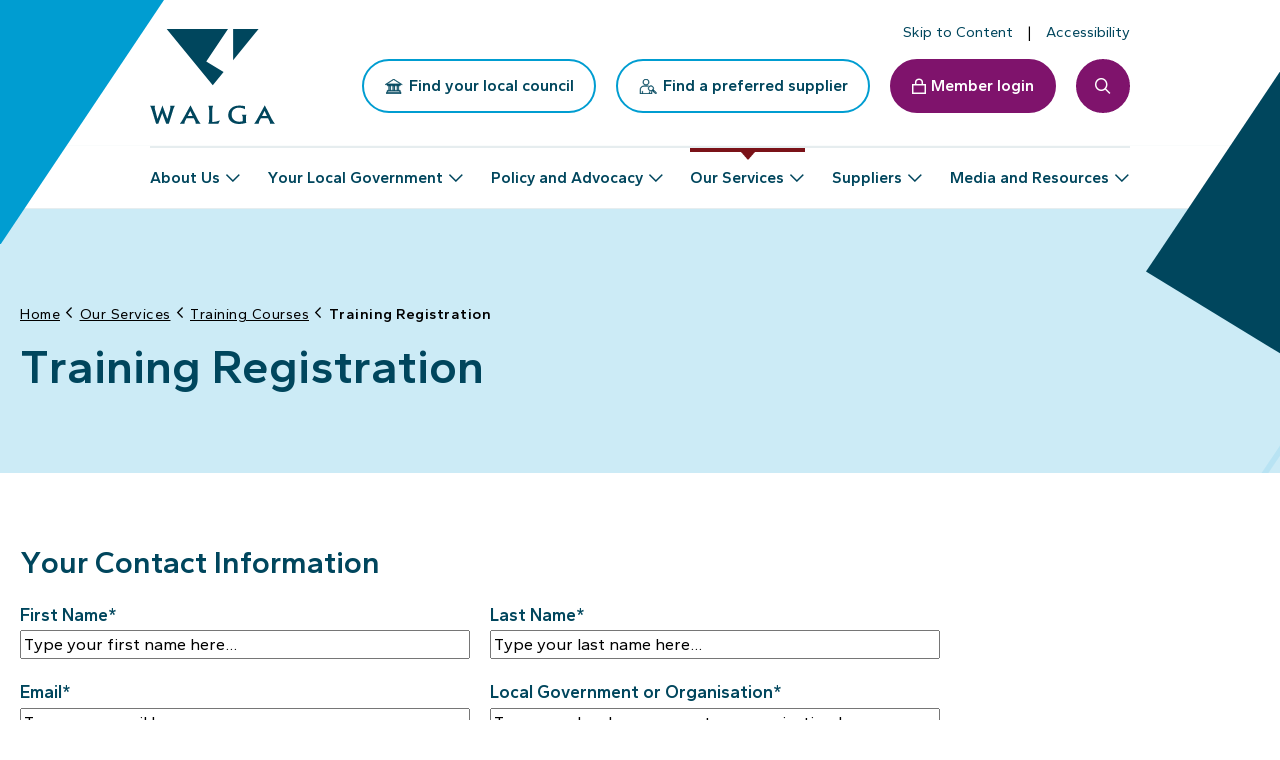

--- FILE ---
content_type: text/html; charset=utf-8
request_url: https://walga.asn.au/our-services/training/training-registration?sessionid=dda489b1-24aa-4c28-942f-3e7a5c80e0a8
body_size: 5815
content:


<!DOCTYPE html>

<html lang="en">
<head id="head">
    
<meta charset="utf-8">
<meta name="viewport" content="width=device-width, initial-scale=1" />
<meta content="WALGA Training is a Registered Training Organisation and offers a range of professional development courses. " name="description" />

<title>Training Registration | WALGA</title>
    <meta property="og:site_name" content="WALGA" />
    <meta property="og:title" content="Training Registration">
    <meta property="og:description" content="">
    <meta property="og:type" content="Article">
    <meta property="og:url" content="https://walga.asn.au/our-services/training/training-registration">
    <meta property="og:image" content="https://walga.asn.au/awcontent/Web/assets/images/placeholder/hotboxes/news-without-img.png">
    <link rel="canonical" href="https://walga.asn.au/our-services/training/training-registration" />


    <link rel="icon" href="/awcontent/web/assets/images/favicon.ico">
<link rel="apple-touch-icon" href="/awcontent/Web/assets/images/apple-icon.png">
<link rel="preload" as="image" href="/awcontent/Web/assets/images/logo.svg">

<!-- Google Tag Manager -->
<script>(function(w,d,s,l,i){w[l]=w[l]||[];w[l].push({'gtm.start':
new Date().getTime(),event:'gtm.js'});var f=d.getElementsByTagName(s)[0],
j=d.createElement(s),dl=l!='dataLayer'?'&l='+l:'';j.async=true;j.src=
'https://www.googletagmanager.com/gtm.js?id='+i+dl;f.parentNode.insertBefore(j,f);
})(window,document,'script','dataLayer','GTM-WPJN67M');</script>
<!-- End Google Tag Manager -->
<meta name="google-site-verification" content="AJzLh1oREWr-kVoczujj9eMgKkPOIeaqptDDeoXAzAA" /><!-- Required css -->
<link rel="preconnect" href="https://fonts.googleapis.com">
<link rel="preconnect" href="https://fonts.gstatic.com" crossorigin>
<link href="https://fonts.googleapis.com/css2?family=Gantari:wght@100;300;400;600;700;900&display=swap" rel="stylesheet">
<link rel="stylesheet" href="/awcontent/web/assets/css/fontawesome.css?v=3.05.27">
<!-- Required vendors css -->
<link rel="stylesheet" href="https://cdnjs.cloudflare.com/ajax/libs/bootstrap/5.3.0/css/bootstrap.min.css?v=3.05.27" integrity="sha512-t4GWSVZO1eC8BM339Xd7Uphw5s17a86tIZIj8qRxhnKub6WoyhnrxeCIMeAqBPgdZGlCcG2PrZjMc+Wr78+5Xg==" crossorigin="anonymous" referrerpolicy="no-referrer" />
<link rel="stylesheet" href="/awcontent/web/assets/css/vendors/mmenu.css?v=3.05.27">
<!-- Required core css -->
<link rel="stylesheet" href="/awcontent/web/assets/css/core.css?v=3.05.27">
<link rel="stylesheet" href="/awcontent/web/assets/css/accessibility.css?v=3.05.27">
<link rel="stylesheet" href="/awcontent/web/assets/css/vendors/slick.css?v=3.05.27">
<link rel="stylesheet" href="/awcontent/web/assets/css/modules/aw_displayalert.css?v=3.05.27"><!-- Required css -->
<link rel="stylesheet" href="/awcontent/web/assets/css/aos.css?v=3.05.28"><!-- Current page modules css -->
<link rel="stylesheet" href="/awcontent/web/assets/css/modules/aw_pagetitlebanner.css?v=3.05.29">
<link rel="stylesheet" href="/awcontent/web/assets/css/modules/aw_training_form.css?v=3.05.29">



    



</head>
<body>
    


        <div id="preloader" class="preloader"></div>
    <div id="page" class="page internal ">
        

<div class="static-header" data-ktc-search-exclude>
    



    
<header id="header" class="header" data-ktc-search-exclude>
  <div class="header-top-wrapper">
    <div class="container">
      <div class="header-top">
        <nav>
          <ul class="nav toplinks">
            <li>
              <a href="#content" id="skip-to-content">
                <span>Skip to Content</span>
              </a>
            </li>
            <li>
  <a href="/accessibility" target="_self">
    
    <i class="fa-regular fa-universal-access"></i> 
    
    <span>Accessibility</span>
  </a>
</li>
          </ul>
        </nav>
      </div>
    </div>
  </div>
  <div class="header-wrapper">
    <div class="container">
      <div>
        <a href="/" title="The WA Local Government Association (WALGA)" class="logo">
          <img src="/awcontent/web/assets/images/logo.svg" alt="The WA Local Government Association (WALGA)" width="72" height="52" />
        </a>
        <div class="actions">
          <a href="https://portal.walga.asn.au/your-local-government/local-government-directory" target="_new" class="btn btn-primary btn-outline">
            <i class="fa-regular icon--council"></i> 
            <span>Find your local council</span>
          </a>
          <a href="/suppliers/preferred-supplier-directory" class="btn btn-primary btn-outline">
            <i class="fa-regular icon--supplier"></i> 
            <span>Find a preferred supplier</span>
          </a>
          <a href="https://portal.walga.asn.au" target="_new" class="btn btn-primary btn-login">
            <i class="fa-regular fa-lock"></i> 
            <span>Member login</span>
          </a>
          <a href="#" id="searchtoggle" class="searchtoggle" aria-expanded="false">
            <span class="sr-only">Search toggle</span>
          </a>
          <a href="#menu" id="menutoggle" class="menutoggle" aria-expanded="false">
            <span class="sr-only">Menu toggle</span>
          </a>
        </div>
      </div>
    </div>
  </div>
</header>


    
<nav aria-labelledby="navbar-nav" class="navbar navbar-expand-lg navbar-primary">
    <div class="container">
        <div id="navbar-nav" class="collapse navbar-collapse">
            <ul class="navbar-nav">
                    <li class="nav-item has-megamenu container-width dropdown">
                            <a href="/who-we-are"
                               class="nav-link dropdown-toggle"
                               role="button"
                               id="navbarDropdown_1"
                               data-bs-toggle="dropdown"
                               aria-expanded="false"
                               data-bs-auto-close="outside">About Us</a>
                            <div class="dropdown-menu megamenu" aria-labelledby="navbarDropdown_1">
                                <div class="container">
                                    <div class="row">
                                        <div class="col-12">
                                            <div class="megamenu-panel">
                                                <div class="menu-intro">
                                                    <div class="menu-title h2">
                                                        <a href="/who-we-are">About Us</a>
                                                    </div>
                                                        <p class="lead">WALGA is an independent, member-based, not-for-profit organisation representing and supporting the WA Local Government sector.</p>
                                                </div>
                                                <div class="menu-nav">
                                                    <div class="row">
                                                            <div class="col-lg-6 col-12">
                                                                <div class="col-megamenu">
                                                                    <div class="title"><a href="/who-we-are/our-people">Our People</a></div>
                                                                </div>
                                                            </div>
                                                            <div class="col-lg-6 col-12">
                                                                <div class="col-megamenu">
                                                                    <div class="title"><a href="/who-we-are/reconciliation">Reconciliation</a></div>
                                                                </div>
                                                            </div>
                                                            <div class="col-lg-6 col-12">
                                                                <div class="col-megamenu">
                                                                    <div class="title"><a href="/who-we-are/our-members">Our Members</a></div>
                                                                </div>
                                                            </div>
                                                            <div class="col-lg-6 col-12">
                                                                <div class="col-megamenu">
                                                                    <div class="title"><a href="/who-we-are/work-at-walga">Work at WALGA</a></div>
                                                                </div>
                                                            </div>
                                                            <div class="col-lg-6 col-12">
                                                                <div class="col-megamenu">
                                                                    <div class="title"><a href="/who-we-are/corporate-governance">WALGA Governance</a></div>
                                                                </div>
                                                            </div>
                                                            <div class="col-lg-6 col-12">
                                                                <div class="col-megamenu">
                                                                    <div class="title"><a href="/who-we-are/contact-us">Contact Us</a></div>
                                                                </div>
                                                            </div>
                                                    </div>
                                                </div>
                                            </div>
                                        </div>
                                    </div>
                                    <a href="#" class="x-close" role="button" data-toggle="dropdown">
                                        <i class="fa-solid fa-xmark"></i>
                                        <span>Close</span>
                                    </a>
                                </div>
                            </div>
                    </li>
                    <li class="nav-item has-megamenu container-width dropdown">
                            <a href="/your-local-government"
                               class="nav-link dropdown-toggle"
                               role="button"
                               id="navbarDropdown_2"
                               data-bs-toggle="dropdown"
                               aria-expanded="false"
                               data-bs-auto-close="outside">Your Local Government</a>
                            <div class="dropdown-menu megamenu" aria-labelledby="navbarDropdown_2">
                                <div class="container">
                                    <div class="row">
                                        <div class="col-12">
                                            <div class="megamenu-panel">
                                                <div class="menu-intro">
                                                    <div class="menu-title h2">
                                                        <a href="/your-local-government">Your Local Government</a>
                                                    </div>
                                                        <p class="lead">As one of Australia&#x27;s three spheres of government (Federal, State, Local), Local Government is the sphere that most closely affects the daily lives of citizens.</p>
                                                </div>
                                                <div class="menu-nav">
                                                    <div class="row">
                                                            <div class="col-lg-6 col-12">
                                                                <div class="col-megamenu">
                                                                    <div class="title"><a href="/your-local-government/local-government-directory">Local Government Directory</a></div>
                                                                </div>
                                                            </div>
                                                            <div class="col-lg-6 col-12">
                                                                <div class="col-megamenu">
                                                                    <div class="title"><a href="/your-local-government/the-role-of-local-government">The Role of Local Government</a></div>
                                                                </div>
                                                            </div>
                                                    </div>
                                                </div>
                                            </div>
                                        </div>
                                    </div>
                                    <a href="#" class="x-close" role="button" data-toggle="dropdown">
                                        <i class="fa-solid fa-xmark"></i>
                                        <span>Close</span>
                                    </a>
                                </div>
                            </div>
                    </li>
                    <li class="nav-item has-megamenu container-width dropdown">
                            <a href="/policy-and-advocacy"
                               class="nav-link dropdown-toggle"
                               role="button"
                               id="navbarDropdown_3"
                               data-bs-toggle="dropdown"
                               aria-expanded="false"
                               data-bs-auto-close="outside">Policy and Advocacy</a>
                            <div class="dropdown-menu megamenu" aria-labelledby="navbarDropdown_3">
                                <div class="container">
                                    <div class="row">
                                        <div class="col-12">
                                            <div class="megamenu-panel">
                                                <div class="menu-intro">
                                                    <div class="menu-title h2">
                                                        <a href="/policy-and-advocacy">Policy and Advocacy</a>
                                                    </div>
                                                        <p class="lead">Our operational structure is comprised of a number of internal business units who undertake  policy and advocacy work on behalf of the Local Government sector.</p>
                                                </div>
                                                <div class="menu-nav">
                                                    <div class="row">
                                                            <div class="col-lg-6 col-12">
                                                                <div class="col-megamenu">
                                                                    <div class="title"><a href="/policy-and-advocacy/our-policy-areas">Our Policy Areas</a></div>
                                                                </div>
                                                            </div>
                                                            <div class="col-lg-6 col-12">
                                                                <div class="col-megamenu">
                                                                    <div class="title"><a href="/policy-and-advocacy/2025-state-election">2025 State Election</a></div>
                                                                </div>
                                                            </div>
                                                            <div class="col-lg-6 col-12">
                                                                <div class="col-megamenu">
                                                                    <div class="title"><a href="/policy-and-advocacy/federal-election-priorities">2025 Federal Election</a></div>
                                                                </div>
                                                            </div>
                                                            <div class="col-lg-6 col-12">
                                                                <div class="col-megamenu">
                                                                    <div class="title"><a href="/policy-and-advocacy/advocacy-positions">Advocacy Positions</a></div>
                                                                </div>
                                                            </div>
                                                            <div class="col-lg-6 col-12">
                                                                <div class="col-megamenu">
                                                                    <div class="title"><a href="/policy-and-advocacy/state-and-federal-budgets">State and Federal Budgets</a></div>
                                                                </div>
                                                            </div>
                                                            <div class="col-lg-6 col-12">
                                                                <div class="col-megamenu">
                                                                    <div class="title"><a href="/policy-and-advocacy/local-government-legislative-reform">Local Government Legislative Reform</a></div>
                                                                </div>
                                                            </div>
                                                    </div>
                                                </div>
                                            </div>
                                        </div>
                                    </div>
                                    <a href="#" class="x-close" role="button" data-toggle="dropdown">
                                        <i class="fa-solid fa-xmark"></i>
                                        <span>Close</span>
                                    </a>
                                </div>
                            </div>
                    </li>
                    <li class="nav-item has-megamenu container-width dropdown active">
                            <a href="/our-services"
                               class="nav-link dropdown-toggle"
                               role="button"
                               id="navbarDropdown_4"
                               data-bs-toggle="dropdown"
                               aria-expanded="false"
                               data-bs-auto-close="outside">Our Services</a>
                            <div class="dropdown-menu megamenu" aria-labelledby="navbarDropdown_4">
                                <div class="container">
                                    <div class="row">
                                        <div class="col-12">
                                            <div class="megamenu-panel">
                                                <div class="menu-intro">
                                                    <div class="menu-title h2">
                                                        <a href="/our-services">Our Services</a>
                                                    </div>
                                                        <p class="lead">Our Members can access that knowledge and experience through a unique suite of relevant services that support their operations.</p>
                                                </div>
                                                <div class="menu-nav">
                                                    <div class="row">
                                                            <div class="col-lg-6 col-12">
                                                                <div class="col-megamenu">
                                                                    <div class="title"><a href="/our-services/training">Training Courses</a></div>
                                                                </div>
                                                            </div>
                                                            <div class="col-lg-6 col-12">
                                                                <div class="col-megamenu">
                                                                    <div class="title"><a href="/our-services/why-choose-walga-training">Why Choose WALGA Training</a></div>
                                                                </div>
                                                            </div>
                                                            <div class="col-lg-6 col-12">
                                                                <div class="col-megamenu">
                                                                    <div class="title"><a href="/our-services/subscription-services">Subscription Services</a></div>
                                                                </div>
                                                            </div>
                                                            <div class="col-lg-6 col-12">
                                                                <div class="col-megamenu">
                                                                    <div class="title"><a href="/our-services/member-hub">Member Hub</a></div>
                                                                </div>
                                                            </div>
                                                    </div>
                                                </div>
                                            </div>
                                        </div>
                                    </div>
                                    <a href="#" class="x-close" role="button" data-toggle="dropdown">
                                        <i class="fa-solid fa-xmark"></i>
                                        <span>Close</span>
                                    </a>
                                </div>
                            </div>
                    </li>
                    <li class="nav-item has-megamenu container-width dropdown">
                            <a href="/suppliers"
                               class="nav-link dropdown-toggle"
                               role="button"
                               id="navbarDropdown_5"
                               data-bs-toggle="dropdown"
                               aria-expanded="false"
                               data-bs-auto-close="outside">Suppliers</a>
                            <div class="dropdown-menu megamenu" aria-labelledby="navbarDropdown_5">
                                <div class="container">
                                    <div class="row">
                                        <div class="col-12">
                                            <div class="megamenu-panel">
                                                <div class="menu-intro">
                                                    <div class="menu-title h2">
                                                        <a href="/suppliers">Suppliers</a>
                                                    </div>
                                                        <p class="lead">All Local Governments that are Members of WALGA are able to purchase goods, services and works through the extensive WALGA Preferred Supplier Panels (PSPs). </p>
                                                </div>
                                                <div class="menu-nav">
                                                    <div class="row">
                                                            <div class="col-lg-6 col-12">
                                                                <div class="col-megamenu">
                                                                    <div class="title"><a href="/suppliers/preferred-supplier-directory">Preferred Supplier Directory</a></div>
                                                                </div>
                                                            </div>
                                                            <div class="col-lg-6 col-12">
                                                                <div class="col-megamenu">
                                                                    <div class="title"><a href="/suppliers/preferred-supplier-program">Preferred Supplier Program</a></div>
                                                                </div>
                                                            </div>
                                                    </div>
                                                </div>
                                            </div>
                                        </div>
                                    </div>
                                    <a href="#" class="x-close" role="button" data-toggle="dropdown">
                                        <i class="fa-solid fa-xmark"></i>
                                        <span>Close</span>
                                    </a>
                                </div>
                            </div>
                    </li>
                    <li class="nav-item has-megamenu container-width dropdown">
                            <a href="/media-and-resources"
                               class="nav-link dropdown-toggle"
                               role="button"
                               id="navbarDropdown_6"
                               data-bs-toggle="dropdown"
                               aria-expanded="false"
                               data-bs-auto-close="outside">Media and Resources</a>
                            <div class="dropdown-menu megamenu" aria-labelledby="navbarDropdown_6">
                                <div class="container">
                                    <div class="row">
                                        <div class="col-12">
                                            <div class="megamenu-panel">
                                                <div class="menu-intro">
                                                    <div class="menu-title h2">
                                                        <a href="/media-and-resources">Media and Resources</a>
                                                    </div>
                                                        <p class="lead">Keep up to date with our regular e-newsletters, events and news covering all things Local Government in Western Australia.</p>
                                                </div>
                                                <div class="menu-nav">
                                                    <div class="row">
                                                            <div class="col-lg-6 col-12">
                                                                <div class="col-megamenu">
                                                                    <div class="title"><a href="/media-and-resources/upcoming-events">Upcoming Events</a></div>
                                                                </div>
                                                            </div>
                                                            <div class="col-lg-6 col-12">
                                                                <div class="col-megamenu">
                                                                    <div class="title"><a href="/media-and-resources/latest-news">Latest News</a></div>
                                                                </div>
                                                            </div>
                                                            <div class="col-lg-6 col-12">
                                                                <div class="col-megamenu">
                                                                    <div class="title"><a href="/media-and-resources/newsletters">Newsletters</a></div>
                                                                </div>
                                                            </div>
                                                            <div class="col-lg-6 col-12">
                                                                <div class="col-megamenu">
                                                                    <div class="title"><a href="/media-and-resources/media-releases">Media Releases</a></div>
                                                                </div>
                                                            </div>
                                                            <div class="col-lg-6 col-12">
                                                                <div class="col-megamenu">
                                                                    <div class="title"><a href="/media-and-resources/publications">Resource Library</a></div>
                                                                </div>
                                                            </div>
                                                    </div>
                                                </div>
                                            </div>
                                        </div>
                                    </div>
                                    <a href="#" class="x-close" role="button" data-toggle="dropdown">
                                        <i class="fa-solid fa-xmark"></i>
                                        <span>Close</span>
                                    </a>
                                </div>
                            </div>
                    </li>
            </ul>
        </div>
    </div>
</nav>

    
<div class="searchbar--offcanvas" role="combobox" aria-expanded="false" aria-hidden="true" style="display: none;" data-ktc-search-exclude>
  <div class="searchbar--panel">
    <form class="form" autocomplete="off">
      <label class="form-label" for="searchfield">Search</label>
      <div id="searchSite" class="input" data-method="POST" data-api="/v1/aapi/search/predictive" data-keyword-length="2" data-filtername="keyword" data-search-url="/search">
        <input type="search" id="searchfield" name="searchfield" class="form-control" placeholder="Type your keywords here..." />
        <button type="submit" class="btn-search">
          <span class="sr-only">Search</span>
        </button>
        <div id="searchfield_dropdown_menu" class="dropdown-menu" style="display: none;">
          <div class="dropdown-menu--list">
            <ul id="searchResult" class="nav">
            </ul>
          </div>
          <div class="dropdown-menu--bottom">
            <a href="#" class="btn btn-secondary btn-view-results"><span>View all results</span></a>
          </div>
        </div>
      </div>
    </form>
  </div>
</div>
      


</div>

        <main id="content" class="content" tabindex="-1">
            





    <section class="pagetitlebanner clean" data-aos>
        <div class="pagetitlebanner-content-wrapper">
            <div class="pagetitlebanner-breadcrumb">
                <div class="container">
                    <div class="pagetitlebanner-content" data-aos="fade-right">
                        <!--// https://www.w3.org/TR/wai-aria-practices/examples/breadcrumb/index.html //-->
<nav aria-label="Breadcrumb" class="breadcrumb">
    <ol>
        <li>
            <a href="/">
                <span>Home</span>
            </a>
        </li>
            <li>
                <a href="/our-services">
                    <span>Our Services</span>
                </a>
            </li>
            <li>
                <a href="/our-services/training">
                    <span>Training Courses</span>
                </a>
            </li>
        <li class="active">
            <a href="/our-services/training/training-registration">
            <span aria-current="page">Training Registration</span>
            </a>
        </li>
    </ol>
    <script type="application/ld+json">
        {
        "@content": "https://schema.org","@type": "BreadcrumbList","itemListElement":[{"@type": "ListItem","position": 1,"item":{"@id": "https://walga.asn.au/our-services","name": "Our Services",}},{"@type": "ListItem","position": 2,"item":{"@id": "https://walga.asn.au/our-services/training","name": "Training Courses",}},{"@type": "ListItem","position": 3,"item":{"@id": "https://walga.asn.au/our-services/training/training-registration","name": "Training Registration",}}]
        }
    </script>
</nav>


                    </div>
                </div>
            </div>
            <div class="pagetitlebanner-extended">
                <div class="container">
                    <h1>Training Registration</h1>
                </div>
            </div>
        </div>
    </section>


<div class="awsessionwrap">
    <div>
        





<section class="aw-layout form aw-layout-narrow" data-aos>
  <div class="container">
    <div class="aw-layout-header wysiwyg" data-aos="fade-up">
      <h2></h2>
      
    </div>
    <input type="hidden" id="sessionID" value="dda489b1-24aa-4c28-942f-3e7a5c80e0a8" />
    <input type="hidden" id="registrationType" value="eLearning" />
    <form id="e-learning-register-form" data-api-url="/trainingcourse/TrainingRegForm">
    </form>
    <form id="participant-form" hidden data-api-url="/trainingcourse/TrainingRegForm"></form>
    <span class="k-form-error k-invalid-msg form-error" id="js-form-error" style="display:none">*There&rsquo;s invalid input field(s)</span>
    <span class="k-form-error form-error">*Click 'Submit' to verify reCAPTCHA, then click 'Submit' again to complete your registration</span>
  </div>
</section>



    


    </div>
</div>
<div class="awsessionwrap">
    <div>
        
    </div>
</div>
        </main>
        


<div class="footerwrap">
    <div class="footer-extended">
        <div class="pattern-bg"><span></span></div>
        <div class="container">
            <div class="footer-extended-wrapper">
                
<div class="footer-extended-header" data-ktc-search-exclude>
  <div>
    <a href="/" title="The WA Local Government Association (WALGA)" class="logo">
      <img src="/awcontent/web/assets/images/logo-white.svg" alt="The WA Local Government Association (WALGA)" width="72" height="52" />
    </a>
  </div>
  <div class="wysiwyg">
    <h5>Acknowledgement of Country</h5>
    <p>WALGA acknowledges the continuing connection of Aboriginal people to Country, culture and community. We embrace the vast Aboriginal cultural diversity throughout Western Australia, including Boorloo (Perth), on the land of the Whadjuk Nyoongar People, where WALGA is located and we acknowledge and pay respect to Elders past and present.</p>
  </div>
</div>


                <div class="footer-extended-navbar">
                    <nav>
                        

<h4 class="active">Our Site</h4>
    <ul class="nav">
            <li>
                <a href="/who-we-are">About Us</a>
            </li>
            <li>
                <a href="/your-local-government">Your Local Government</a>
            </li>
            <li>
                <a href="/policy-and-advocacy">Policy and Advocacy</a>
            </li>
            <li>
                <a href="/our-services">Our Services</a>
            </li>
            <li>
                <a href="/suppliers">Suppliers</a>
            </li>
            <li>
                <a href="/media-and-resources">Media and Resources</a>
            </li>
    </ul>

                        

  <h4 class="active" data-ktc-search-exclude>Connect with Us</h4>
  <ul class="nav nav-fa" data-ktc-search-exclude>
    <li>
      <a href="https://www.facebook.com/WALGA01/" target="_blank">
        <i class="fa-brands fa-facebook-f"></i>
        Like us on Facebook
      </a>
    </li>
    <li>
      <a href="https://www.instagram.com/walga_/" target="_blank">
        <i class="fa-brands fa-instagram"></i>
        Follow us on Instagram
      </a>
    </li>
    <li>
      <a href="https://twitter.com/walga" target="_blank">
        <i class="fa-brands fa-twitter"></i>
        Follow us on Twitter
      </a>
    </li>
    <li>
      <a href="https://www.linkedin.com/company/western-australian-local-government-association" target="_blank">
        <i class="fa-brands fa-linkedin-in"></i>
        Follow us on LinkedIn
      </a>
    </li>
  </ul>



                        

<h4 class="active" data-ktc-search-exclude>Contact Us</h4>
<ul class="nav nav-fa" data-ktc-search-exclude>
  <li>
    <a href="https://maps.app.goo.gl/8GC7urqqScYrQJP29" target="_blank">
      <i class="fa-regular fa-walga"></i>
      ONE70, LV1, 170 Railway Parade, West Leederville, Western Australia, Australia 6007
    </a>
  </li>
  <li>
    <a href="tel:0892132000">
      <i class="fa-regular fa-phone"></i>
      (08) 9213 2000
    </a>
  </li>
  <li>
    <a href="/cdn-cgi/l/email-protection#7f161119103f081e13181e511e0c11511e0a">
      <i class="fa-regular fa-envelope"></i>
      <span class="__cf_email__" data-cfemail="d8b1b6beb798afb9b4bfb9f6b9abb6f6b9ad">[email&#160;protected]</span>
    </a>
  </li>
</ul>




                    </nav>
                </div>
            </div>
        </div>
    </div>
    
<footer id="footer" class="footer" data-ktc-search-exclude>
  <div class="container">
    <div class="footer-wrapper">
      <div class="footer-copyrights">
        <div class="container">
          <span>&copy; Walga 2026 </span>
          <span><a href="/disclaimer">Disclaimer</a></span><span><a href="/intellectual-property">Intellectual Property</a></span><span><a href="/privacy">Privacy policy</a></span><span><a href="/accessibility">Accessibility statement</a></span><span><a href="/sitemap">Sitemap</a></span>
        </div>
      </div>
      <div class="siteby">
        Site by <a href="https://www.alyka.com.au/" target="_blank">ALYKA</a>
      </div>
    </div>
  </div>
</footer>
 


</div>

<a href="#page" id="back-to-top" class="back-to-top" data-ktc-search-exclude>
    <i class="fa-regular fa-arrow-up"></i>
    <span class="sr-only">Back to of the page</span>
</a>



    </div>

    <!-- Required js -->
<script data-cfasync="false" src="/cdn-cgi/scripts/5c5dd728/cloudflare-static/email-decode.min.js"></script><script src="https://cdnjs.cloudflare.com/ajax/libs/jquery/3.7.1/jquery.min.js" integrity="sha512-v2CJ7UaYy4JwqLDIrZUI/4hqeoQieOmAZNXBeQyjo21dadnwR+8ZaIJVT8EE2iyI61OV8e6M8PP2/4hpQINQ/g==" crossorigin="anonymous" referrerpolicy="no-referrer"></script>
<script src="https://cdnjs.cloudflare.com/ajax/libs/bootstrap/5.3.0/js/bootstrap.bundle.min.js" integrity="sha512-VK2zcvntEufaimc+efOYi622VN5ZacdnufnmX7zIhCPmjhKnOi9ZDMtg1/ug5l183f19gG1/cBstPO4D8N/Img==" crossorigin="anonymous" referrerpolicy="no-referrer"></script>
<script src="/awcontent/web/assets/js/vendors/mmenu.js"></script>
<script src="/awcontent/web/assets/js/vendors/jquery.shyheader.min.js"></script>
<script defer src="/awcontent/web/assets/js/core.js"></script>
<script src="/awcontent/web/assets/js/vendors/aos.js"></script>
<script defer src="/awcontent/web/assets/js/modules/aw_aos.js"></script>
<script defer src="/awcontent/web/assets/js/vendors/slick.min.js"></script>
<script defer src="/awcontent/web/assets/js/vendors/jquery.matchHeight-min.js"></script>
<script defer src="/awcontent/web/assets/js/modules/aw_displayalert.js?v=1.0"></script><script defer src="/awcontent/web/assets/js/vendors/ui/kendo.all.min.js"></script>




    <script src="/awcontent/web/assets/js/modules/aw_e_learning_form.js?v=3.05.29" defer=""></script>


</body>
</html>


--- FILE ---
content_type: text/css
request_url: https://walga.asn.au/awcontent/web/assets/css/core.css?v=3.05.27
body_size: 34114
content:
:root{--aw-color-primary:#00465d;--aw-color-primary-80:#336b7d;--aw-color-primary-60:#66909e;--aw-color-primary-40:#99b5be;--aw-color-primary-30:#b3c8ce;--aw-color-primary-20:#ccdadf;--aw-color-primary-10:#e6edef;--aw-color-primary-5:#f2f6f7;--aw-color-primary-dark:#00384a;--aw-color-secondary-80:#33b1da;--aw-color-secondary-60:#66c4e3;--aw-color-secondary-40:#99d8ed;--aw-color-secondary-20:#ccebf6;--aw-color-secondary-10:#e6f5fa;--aw-color-secondary-5:#f2fafd;--aw-color-secondary:#009dd1;--aw-color-richblack:#00465d;--aw-color-teal:#e6edef;--aw-color-eucalyptus:#e6edef;--aw-color-yellow:#e6edef;--aw-color-stone:#e6edef;--aw-color-sand:#7F136C;--aw-color-celebration:#7a1218;--aw-color-celebration-dark:#4d0b0e;--aw-color-earth:#df6023;--aw-color-community:#dd1b29;--aw-color-violet:#7F136C;--aw-text-color:black;--aw-link-color:#00465d;--aw-font-family:Gantari, sans-serif;--aw-header-height:110px;--aw-aspect-ratio:calc(9 / 16 * 100%);--mm-sidebar-expanded-size:100%;--mm-size:100%;--mm-min-size:100%;--mm-max-size:100%;--native-scrollbar-size:4px;--native-scrollbar-border-radius:100px;--native-scrollbar-color-track:#ccebf6;--native-scrollbar-color-thumb:#009dd1;--native-scrollbar-color-thumb-hover:#009dd1;--aspect-ratio:calc(9 / 16 * 100%);--border-color:var(--aw-color-primary);--border-radius:10px;--button-border-radius:100px;--text-spacing:18px;--section-spacing:50px;--section-spacing-lg:70px;--gutter-spacing:20px;--container-gutter-spacing:20px}@media (min-width:992px){:root{--aw-header-height:145px;--border-radius:10px}}@media (min-width:1200px){:root{--container-gutter-spacing:150px}}.home{--section-spacing-lg:90px}*{-webkit-box-sizing:border-box;box-sizing:border-box}html{font-size:16px}@media screen and (min-width:320px){html{font-size:1rem}}@media screen and (min-width:320px) and (min-width:320px){html{font-size:calc(16px + 1*((100vw - 320px)/1320))}}@media screen and (min-width:320px) and (min-width:1640px){html{font-size:1rem}}@media screen and (min-width:1640px){html{font-size:17px}}body{font-family:"Gantari",sans-serif;font-size:1rem;font-weight:400;-webkit-font-kerning:none;font-kerning:none;line-height:1.4375;color:#000;min-width:320px;margin:0}@media (min-width:992px){body{line-height:1.41176}}body.mm-wrapper:not(.mm-wrapper--opened){overflow-x:auto}.h1,.h2,.h3,.h4,.h5,.h6,blockquote,dl,h1,h2,h3,h4,h5,h6,ol,p,ul{margin-top:var(--text-spacing);margin-bottom:var(--text-spacing)}.h1:first-child,.h2:first-child,.h3:first-child,.h4:first-child,.h5:first-child,.h6:first-child,blockquote:first-child,dl:first-child,h1:first-child,h2:first-child,h3:first-child,h4:first-child,h5:first-child,h6:first-child,ol:first-child,p:first-child,ul:first-child{margin-top:0}.h1:last-child,.h2:last-child,.h3:last-child,.h4:last-child,.h5:last-child,.h6:last-child,blockquote:last-child,dl:last-child,h1:last-child,h2:last-child,h3:last-child,h4:last-child,h5:last-child,h6:last-child,ol:last-child,p:last-child,ul:last-child{margin-bottom:0}.h1,.h2,.h3,.h4,.h5,.h6,h1,h2,h3,h4,h5,h6{font-family:"Gantari",sans-serif;font-weight:600;color:#00465d}.h1,h1{line-height:1.14815;font-size:1rem}@media screen and (min-width:320px){.h1,h1{font-size:calc(32px + 22*((100vw - 320px)/1320))}}@media screen and (min-width:1640px){.h1,h1{font-size:3.17647rem}}.h2,h2{line-height:1.15385;font-size:1rem}@media screen and (min-width:320px){.h2,h2{font-size:calc(26px + 18*((100vw - 320px)/1320))}}@media screen and (min-width:1640px){.h2,h2{font-size:2.58824rem}}@media (min-width:992px){.h2,h2{line-height:1.18182}}.h3,h3{line-height:1.36364;font-size:1rem}@media screen and (min-width:320px){.h3,h3{font-size:calc(22px + 12*((100vw - 320px)/1320))}}@media screen and (min-width:1640px){.h3,h3{font-size:2rem}}@media (min-width:992px){.h3,h3{line-height:1.29412}}.h4,h4{line-height:1.3;font-size:1rem}@media screen and (min-width:320px){.h4,h4{font-size:calc(20px + 4*((100vw - 320px)/1320))}}@media screen and (min-width:1640px){.h4,h4{font-size:1.41176rem}}@media (min-width:992px){.h4,h4{line-height:1.25}}.h5,h5{line-height:1.33333;font-size:1rem}@media screen and (min-width:320px){.h5,h5{font-size:calc(18px + 2*((100vw - 320px)/1320))}}@media screen and (min-width:1640px){.h5,h5{font-size:1.17647rem}}@media (min-width:992px){.h5,h5{line-height:1.2}}.h6,h6{line-height:1.4375;font-size:1rem}@media screen and (min-width:320px){.h6,h6{font-size:calc(16px + 2*((100vw - 320px)/1320))}}@media screen and (min-width:1640px){.h6,h6{font-size:1.05882rem}}@media (min-width:992px){.h6,h6{line-height:1.44444}}div+.h1,div+.h2,div+.h3,div+.h4,div+.h5,div+.h6,div+h1,div+h2,div+h3,div+h4,div+h5,div+h6,form+.h1,form+.h2,form+.h3,form+.h4,form+.h5,form+.h6,form+h1,form+h2,form+h3,form+h4,form+h5,form+h6,ol+.h1,ol+.h2,ol+.h3,ol+.h4,ol+.h5,ol+.h6,ol+h1,ol+h2,ol+h3,ol+h4,ol+h5,ol+h6,p+.h1,p+.h2,p+.h3,p+.h4,p+.h5,p+.h6,p+h1,p+h2,p+h3,p+h4,p+h5,p+h6,table+.h1,table+.h2,table+.h3,table+.h4,table+.h5,table+.h6,table+h1,table+h2,table+h3,table+h4,table+h5,table+h6,ul+.h1,ul+.h2,ul+.h3,ul+.h4,ul+.h5,ul+.h6,ul+h1,ul+h2,ul+h3,ul+h4,ul+h5,ul+h6{margin-top:40px}.lead{line-height:1.5;font-weight:inherit;font-size:1rem}@media screen and (min-width:320px){.lead{font-size:calc(18px + 2*((100vw - 320px)/1320))}}@media screen and (min-width:1640px){.lead{font-size:1.17647rem}}a{text-decoration:none}hr{border-top-width:2px;border-top-color:#00465d;opacity:.1}b,strong{font-weight:600}small{font-size:.88235rem}.mark,mark{background-color:#ccdadf;color:#00465d;padding:1px,10px;border-radius:10px}.text-light,.text-light .form-label,.text-light .h1,.text-light .h2,.text-light .h3,.text-light .h4,.text-light .h5,.text-light .h6,.text-light .share a i,.text-light .subtitle,.text-light b,.text-light h1,.text-light h2,.text-light h3,.text-light h4,.text-light h5,.text-light h6,.text-light strong{color:#fff}.text-light a:not(.btn-primary){color:#fff}.text-light .share a:focus i,.text-light .share a:hover i{color:#009dd1}.accessibility .text-light .btn:focus,.accessibility .text-light .form-action .k-form-submit:focus,.accessibility .text-light .form-control:focus,.accessibility .text-light .k-form-buttons .k-form-submit:focus,.accessibility .text-light [role=button]:focus,.accessibility .text-light a:focus,.accessibility .text-light button:focus,.accessibility .text-light select:focus,.form-action .accessibility .text-light .k-form-submit:focus,.k-form-buttons .accessibility .text-light .k-form-submit:focus{outline:1px dashed rgba(255,255,255,.75)!important}.form-action .text-light .k-form-submit,.k-form-buttons .text-light .k-form-submit,.text-light .btn.btn-primary,.text-light .form-action .k-form-submit,.text-light .k-form-buttons .k-form-submit{background-color:#00465d;border-color:#fff;color:#fff}.form-action .text-light .k-form-submit:active,.k-form-buttons .text-light .k-form-submit:active,.text-light .btn.btn-primary:active,.text-light .form-action .k-form-submit:active,.text-light .k-form-buttons .k-form-submit:active{color:#fff}.form-action .text-light .k-form-submit:focus,.form-action .text-light .k-form-submit:hover,.k-form-buttons .text-light .k-form-submit:focus,.k-form-buttons .text-light .k-form-submit:hover,.text-light .btn.btn-primary:focus,.text-light .btn.btn-primary:hover,.text-light .form-action .k-form-submit:focus,.text-light .form-action .k-form-submit:hover,.text-light .k-form-buttons .k-form-submit:focus,.text-light .k-form-buttons .k-form-submit:hover{background-color:#7f136c;border-color:#7f136c;color:#fff}.form-action .text-light .btn-secondary.k-form-submit,.form-action .text-light .btn-secondary.k-form-submit:after,.k-form-buttons .text-light .btn-secondary.k-form-submit,.k-form-buttons .text-light .btn-secondary.k-form-submit:after,.text-light .btn.btn-secondary,.text-light .btn.btn-secondary:after,.text-light .form-action .btn-secondary.k-form-submit,.text-light .form-action .btn-secondary.k-form-submit:after,.text-light .k-form-buttons .btn-secondary.k-form-submit,.text-light .k-form-buttons .btn-secondary.k-form-submit:after{color:#fff}.form-action .text-light .btn-secondary.k-form-submit:focus,.form-action .text-light .btn-secondary.k-form-submit:focus:after,.form-action .text-light .btn-secondary.k-form-submit:hover,.form-action .text-light .btn-secondary.k-form-submit:hover:after,.k-form-buttons .text-light .btn-secondary.k-form-submit:focus,.k-form-buttons .text-light .btn-secondary.k-form-submit:focus:after,.k-form-buttons .text-light .btn-secondary.k-form-submit:hover,.k-form-buttons .text-light .btn-secondary.k-form-submit:hover:after,.text-light .btn.btn-secondary:focus,.text-light .btn.btn-secondary:focus:after,.text-light .btn.btn-secondary:hover,.text-light .btn.btn-secondary:hover:after,.text-light .form-action .btn-secondary.k-form-submit:focus,.text-light .form-action .btn-secondary.k-form-submit:focus:after,.text-light .form-action .btn-secondary.k-form-submit:hover,.text-light .form-action .btn-secondary.k-form-submit:hover:after,.text-light .k-form-buttons .btn-secondary.k-form-submit:focus,.text-light .k-form-buttons .btn-secondary.k-form-submit:focus:after,.text-light .k-form-buttons .btn-secondary.k-form-submit:hover,.text-light .k-form-buttons .btn-secondary.k-form-submit:hover:after{color:#fff}.text-light .form-control{background-color:#fff}
/*!
 * froala_editor v4.0.14 (https://www.froala.com/wysiwyg-editor)
 * License https://froala.com/wysiwyg-editor/terms/
 * Copyright 2014-2022 Froala Labs
 */
@-webkit-keyframes loading-bar-spinner{0%{-webkit-transform:rotate(0deg);transform:rotate(0deg)}to{-webkit-transform:rotate(360deg);transform:rotate(360deg)}}@keyframes loading-bar-spinner{0%{-webkit-transform:rotate(0deg);transform:rotate(0deg)}to{-webkit-transform:rotate(360deg);transform:rotate(360deg)}}.fr-clearfix::after{clear:both;display:block;content:"";height:0}.fr-hide-by-clipping{position:absolute;width:1px;height:1px;padding:0;margin:-1px;overflow:hidden;clip:rect(0,0,0,0);border:0}.wysiwyg .fr-img-caption.fr-rounded img,.wysiwyg img.fr-rounded{border-radius:10px;-moz-border-radius:10px;-webkit-border-radius:10px;-moz-background-clip:padding;-webkit-background-clip:padding-box;background-clip:padding-box}.wysiwyg .fr-img-caption.fr-shadow img,.wysiwyg img.fr-shadow{-webkit-box-shadow:10px 10px 5px 0 #ccc;box-shadow:10px 10px 5px 0 #ccc}.wysiwyg .fr-img-caption.fr-bordered img,.wysiwyg img.fr-bordered{border:solid 5px #ccc}.wysiwyg img.fr-bordered{-webkit-box-sizing:content-box;box-sizing:content-box}.wysiwyg .fr-img-caption.fr-bordered img{-webkit-box-sizing:border-box;box-sizing:border-box}.wysiwyg img.fr-dib,.wysiwyg span.fr-img-caption.fr-dib{margin:5px auto;display:block;float:none;vertical-align:top}.wysiwyg img.fr-dib.fr-fil,.wysiwyg span.fr-img-caption.fr-dib.fr-fil{margin-left:0;text-align:left}.wysiwyg img.fr-dib.fr-fir,.wysiwyg span.fr-img-caption.fr-dib.fr-fir{margin-right:0;text-align:right}.wysiwyg img.fr-dii,.wysiwyg span.fr-img-caption.fr-dii{display:inline-block;float:none;vertical-align:bottom;margin-left:5px;margin-right:5px;max-width:calc(100% - (2*5px))}.wysiwyg img.fr-dii.fr-fil,.wysiwyg span.fr-img-caption.fr-dii.fr-fil{float:left;margin:5px 10px 5px 0;max-width:calc(100% - 10px)}.wysiwyg img.fr-dii.fr-fir,.wysiwyg span.fr-img-caption.fr-dii.fr-fir{float:right;margin:5px 0 5px 10px;max-width:calc(100% - 10px)}.wysiwyg span.fr-img-caption{position:relative;max-width:100%}.wysiwyg .fr-img-caption{text-align:center}.wysiwyg .fr-img-caption .fr-img-wrap{padding:0;margin:auto;text-align:center;width:100%}.wysiwyg .fr-img-caption .fr-img-wrap a{display:block}.wysiwyg .fr-img-caption .fr-img-wrap img{display:block;margin:auto;width:100%}.wysiwyg .fr-img-caption .fr-img-wrap>span{margin:auto;display:block;padding:5px 5px 10px;font-size:14px;font-weight:initial;-webkit-box-sizing:border-box;box-sizing:border-box;-webkit-opacity:.9;-moz-opacity:.9;opacity:.9;width:100%;text-align:center}.internal.sitemap .wysiwyg .container{max-width:1319.98px}.wysiwyg a:not(.btn),form a:not(.btn){color:#00465d;text-decoration:underline;text-decoration-thickness:.072em;text-underline-offset:3px}.wysiwyg a:not(.btn):focus,.wysiwyg a:not(.btn):hover{text-decoration:none}.wysiwyg table{--table-padding-horizontal:15px;--bs-table-bg:transparent;--bs-table-accent-bg:transparent;--bs-table-striped-color:white;--bs-table-striped-bg:white;--bs-table-active-color:white;--bs-table-active-bg:white;--bs-table-hover-color:white;--bs-table-hover-bg:white;margin-bottom:30px;color:#000;vertical-align:top;border:0;border-collapse:collapse;width:100%}@media (min-width:768px){.wysiwyg table{--table-padding-horizontal:20px}}@media (min-width:1200px){.wysiwyg table{--table-padding-horizontal:25px}}.wysiwyg table.w-auto{width:auto}.wysiwyg table:not(.small-columns).table-responsive{width:100%}.wysiwyg table>:not(:first-child){border:0}.wysiwyg table>:not(caption)>*>*{padding:20px}.wysiwyg table tr td,.wysiwyg table tr th{padding:19px var(--table-padding-horizontal)}.wysiwyg table tr td:first-child,.wysiwyg table tr th:first-child{border-top-left-radius:0;border-bottom-left-radius:0}.wysiwyg table tr td:last-child,.wysiwyg table tr th:last-child{border-top-right-radius:0;border-bottom-right-radius:0}.wysiwyg table tr td.w-200,.wysiwyg table tr th.w-200{width:200px}.wysiwyg table tr td.w-280,.wysiwyg table tr th.w-280{width:280px}.wysiwyg table tr td.date,.wysiwyg table tr td.number,.wysiwyg table tr th.date,.wysiwyg table tr th.number{white-space:nowrap}.wysiwyg table thead td,.wysiwyg table thead th,.wysiwyg table tr th{font-size:1.05882rem;font-weight:600;color:#000}.wysiwyg table tr[data-download]{cursor:pointer}.wysiwyg table tr[data-download]:focus td:first-child a,.wysiwyg table tr[data-download]:hover td:first-child a{text-decoration:underline;text-underline-offset:4px}.wysiwyg table tr[data-download] i{font-size:1.17647rem;margin-right:11px;color:#00465d;display:-webkit-inline-box;display:-ms-inline-flexbox;display:inline-flex;-webkit-box-align:center;-ms-flex-align:center;align-items:center;-webkit-box-pack:center;-ms-flex-pack:center;justify-content:center;-webkit-transition:all 300ms ease-in-out;transition:all 300ms ease-in-out}.wysiwyg table thead{position:sticky;background-color:#009dd1;top:0;z-index:1}.wysiwyg table tbody:first-child tr:nth-child(odd) td,.wysiwyg table tbody:first-child tr:nth-child(odd) th{background-color:#e6edef}.wysiwyg table tbody:not(:first-child) tr:nth-child(even) td,.wysiwyg table tbody:not(:first-child) tr:nth-child(even) th{background-color:#e6edef}.wysiwyg table tfoot tr{background-color:#009dd1}.wysiwyg table tfoot tr td,.wysiwyg table tfoot tr th{font-size:1.05882rem;font-weight:600;color:#00465d}.wysiwyg table:not(.small-columns){min-width:1000px}.RadioField ul>li>label,.searchbar--panel .dropdown-menu ul.nav>li,.wysiwyg table.small-columns,[data-role=checkboxgroup]>li>label,ul[role=radiogroup]>li>label{width:100%}.quicklinks>li,.social-links>li,.wysiwyg ul{margin:0;padding:0}.wysiwyg ul>li{display:block;position:relative}.wysiwyg ol>li:not(:last-child),.wysiwyg ul>li:not(:last-child){margin-bottom:10px}.breadcrumb+h1,.wysiwyg ol>li ol,.wysiwyg ol>li ul,.wysiwyg ul>li ol,.wysiwyg ul>li ul{margin-top:10px}.wysiwyg ul:not(.fa-ul)>li{padding-left:29px}.wysiwyg ul:not(.fa-ul)>li:before{content:"";position:absolute;top:0;left:2px;margin-top:5px;margin-left:0;display:-webkit-box;display:-ms-flexbox;display:flex;-webkit-box-align:center;-ms-flex-align:center;align-items:center;-webkit-box-pack:center;-ms-flex-pack:center;justify-content:center;width:19px;height:12px;background-image:url(../images/svg/ul-bullet-1.svg);background-position:center;background-repeat:no-repeat;background-size:contain}.wysiwyg ul:not(.fa-ul)>li ul>li{padding-left:19px}.wysiwyg ul:not(.fa-ul)>li ul>li:before{width:12px;background-image:url(../images/svg/ul-bullet-2.svg)}.wysiwyg ul:not(.fa-ul)>li ul>li ul>li{padding-left:16px}.wysiwyg ul:not(.fa-ul)>li ul>li ul>li:before{width:8px;background-image:url(../images/svg/ul-bullet-3.svg)}.wysiwyg ol{counter-reset:my-counter;list-style:none;margin:0;padding:0}.wysiwyg ol>li{counter-increment:my-counter;padding-left:29px;position:relative;display:flow-root}.wysiwyg ol>li:before{content:counter(my-counter);font-size:19px;font-weight:600;line-height:1;text-align:right;color:#7a1218;display:-webkit-box;display:-ms-flexbox;display:flex;-webkit-box-align:center;-ms-flex-align:center;align-items:center;-webkit-box-pack:center;-ms-flex-pack:center;justify-content:center;position:absolute;top:0;left:0;min-width:20px;padding-right:10px;margin-top:2px;border-radius:50%;background-image:url(../images/svg/ol-bullet.svg);background-position:right calc(100% - 2px);background-repeat:no-repeat}.form-action .wysiwyg .k-form-submit:not(:last-child),.k-form-buttons .wysiwyg .k-form-submit:not(:last-child),.wysiwyg .btn:not(:last-child),.wysiwyg .form-action .k-form-submit:not(:last-child),.wysiwyg .k-form-buttons .k-form-submit:not(:last-child){margin-right:20px}.form-action .wysiwyg blockquote+.btn+.k-form-submit,.form-action .wysiwyg blockquote+.k-form-submit,.form-action .wysiwyg blockquote+.k-form-submit+.btn,.form-action .wysiwyg blockquote+.k-form-submit+.k-form-submit,.form-action .wysiwyg div+.btn+.k-form-submit,.form-action .wysiwyg div+.k-form-submit,.form-action .wysiwyg div+.k-form-submit+.btn,.form-action .wysiwyg div+.k-form-submit+.k-form-submit,.form-action .wysiwyg ol+.btn+.k-form-submit,.form-action .wysiwyg ol+.k-form-submit,.form-action .wysiwyg ol+.k-form-submit+.btn,.form-action .wysiwyg ol+.k-form-submit+.k-form-submit,.form-action .wysiwyg p+.btn+.k-form-submit,.form-action .wysiwyg p+.k-form-submit,.form-action .wysiwyg p+.k-form-submit+.btn,.form-action .wysiwyg p+.k-form-submit+.k-form-submit,.form-action .wysiwyg table+.btn+.k-form-submit,.form-action .wysiwyg table+.k-form-submit,.form-action .wysiwyg table+.k-form-submit+.btn,.form-action .wysiwyg table+.k-form-submit+.k-form-submit,.form-action .wysiwyg ul+.btn+.k-form-submit,.form-action .wysiwyg ul+.k-form-submit,.form-action .wysiwyg ul+.k-form-submit+.btn,.form-action .wysiwyg ul+.k-form-submit+.k-form-submit,.k-form-buttons .wysiwyg blockquote+.btn+.k-form-submit,.k-form-buttons .wysiwyg blockquote+.k-form-submit,.k-form-buttons .wysiwyg blockquote+.k-form-submit+.btn,.k-form-buttons .wysiwyg blockquote+.k-form-submit+.k-form-submit,.k-form-buttons .wysiwyg div+.btn+.k-form-submit,.k-form-buttons .wysiwyg div+.k-form-submit,.k-form-buttons .wysiwyg div+.k-form-submit+.btn,.k-form-buttons .wysiwyg div+.k-form-submit+.k-form-submit,.k-form-buttons .wysiwyg ol+.btn+.k-form-submit,.k-form-buttons .wysiwyg ol+.k-form-submit,.k-form-buttons .wysiwyg ol+.k-form-submit+.btn,.k-form-buttons .wysiwyg ol+.k-form-submit+.k-form-submit,.k-form-buttons .wysiwyg p+.btn+.k-form-submit,.k-form-buttons .wysiwyg p+.k-form-submit,.k-form-buttons .wysiwyg p+.k-form-submit+.btn,.k-form-buttons .wysiwyg p+.k-form-submit+.k-form-submit,.k-form-buttons .wysiwyg table+.btn+.k-form-submit,.k-form-buttons .wysiwyg table+.k-form-submit,.k-form-buttons .wysiwyg table+.k-form-submit+.btn,.k-form-buttons .wysiwyg table+.k-form-submit+.k-form-submit,.k-form-buttons .wysiwyg ul+.btn+.k-form-submit,.k-form-buttons .wysiwyg ul+.k-form-submit,.k-form-buttons .wysiwyg ul+.k-form-submit+.btn,.k-form-buttons .wysiwyg ul+.k-form-submit+.k-form-submit,.wysiwyg .form-action blockquote+.btn+.k-form-submit,.wysiwyg .form-action blockquote+.k-form-submit,.wysiwyg .form-action blockquote+.k-form-submit+.btn,.wysiwyg .form-action blockquote+.k-form-submit+.k-form-submit,.wysiwyg .form-action div+.btn+.k-form-submit,.wysiwyg .form-action div+.k-form-submit,.wysiwyg .form-action div+.k-form-submit+.btn,.wysiwyg .form-action div+.k-form-submit+.k-form-submit,.wysiwyg .form-action ol+.btn+.k-form-submit,.wysiwyg .form-action ol+.k-form-submit,.wysiwyg .form-action ol+.k-form-submit+.btn,.wysiwyg .form-action ol+.k-form-submit+.k-form-submit,.wysiwyg .form-action p+.btn+.k-form-submit,.wysiwyg .form-action p+.k-form-submit,.wysiwyg .form-action p+.k-form-submit+.btn,.wysiwyg .form-action p+.k-form-submit+.k-form-submit,.wysiwyg .form-action table+.btn+.k-form-submit,.wysiwyg .form-action table+.k-form-submit,.wysiwyg .form-action table+.k-form-submit+.btn,.wysiwyg .form-action table+.k-form-submit+.k-form-submit,.wysiwyg .form-action ul+.btn+.k-form-submit,.wysiwyg .form-action ul+.k-form-submit,.wysiwyg .form-action ul+.k-form-submit+.btn,.wysiwyg .form-action ul+.k-form-submit+.k-form-submit,.wysiwyg .k-form-buttons blockquote+.btn+.k-form-submit,.wysiwyg .k-form-buttons blockquote+.k-form-submit,.wysiwyg .k-form-buttons blockquote+.k-form-submit+.btn,.wysiwyg .k-form-buttons blockquote+.k-form-submit+.k-form-submit,.wysiwyg .k-form-buttons div+.btn+.k-form-submit,.wysiwyg .k-form-buttons div+.k-form-submit,.wysiwyg .k-form-buttons div+.k-form-submit+.btn,.wysiwyg .k-form-buttons div+.k-form-submit+.k-form-submit,.wysiwyg .k-form-buttons ol+.btn+.k-form-submit,.wysiwyg .k-form-buttons ol+.k-form-submit,.wysiwyg .k-form-buttons ol+.k-form-submit+.btn,.wysiwyg .k-form-buttons ol+.k-form-submit+.k-form-submit,.wysiwyg .k-form-buttons p+.btn+.k-form-submit,.wysiwyg .k-form-buttons p+.k-form-submit,.wysiwyg .k-form-buttons p+.k-form-submit+.btn,.wysiwyg .k-form-buttons p+.k-form-submit+.k-form-submit,.wysiwyg .k-form-buttons table+.btn+.k-form-submit,.wysiwyg .k-form-buttons table+.k-form-submit,.wysiwyg .k-form-buttons table+.k-form-submit+.btn,.wysiwyg .k-form-buttons table+.k-form-submit+.k-form-submit,.wysiwyg .k-form-buttons ul+.btn+.k-form-submit,.wysiwyg .k-form-buttons ul+.k-form-submit,.wysiwyg .k-form-buttons ul+.k-form-submit+.btn,.wysiwyg .k-form-buttons ul+.k-form-submit+.k-form-submit,.wysiwyg blockquote+.btn,.wysiwyg blockquote+.btn+.btn,.wysiwyg div+.btn,.wysiwyg div+.btn+.btn,.wysiwyg ol+.btn,.wysiwyg ol+.btn+.btn,.wysiwyg p+.btn,.wysiwyg p+.btn+.btn,.wysiwyg table+.btn,.wysiwyg table+.btn+.btn,.wysiwyg ul+.btn,.wysiwyg ul+.btn+.btn{margin-top:1em}.wysiwyg p a:not(.btn){color:#00465d;text-decoration-color:#7a1218}.wysiwyg p a:not(.btn):focus,.wysiwyg p a:not(.btn):hover{text-decoration:underline;text-underline-offset:3px;text-decoration-color:#7a1218;text-decoration-thickness:2px}.wysiwyg blockquote{position:relative;font-size:1.05882rem;text-align:center;background-color:#ccebf6;padding:60px 40px}@media (min-width:992px){.wysiwyg blockquote{font-size:1.17647rem;padding:40px 80px}}.wysiwyg blockquote:after,.wysiwyg blockquote:before{content:'';position:absolute;background-repeat:no-repeat;background-size:contain}.wysiwyg blockquote:before{top:10px;left:10px;width:53px;height:48px;background-image:url(../images/svg/blockquote-quote.svg);background-position:0 0}.wysiwyg blockquote:after{top:auto;bottom:0;right:0;width:40px;height:120px;background-image:url(../images/svg/blockquote-shape.svg);background-position:right top}ul.CMSSiteMapList ul.CMSSiteMapList{margin-top:10px;margin-bottom:10px}.btn-check:checked+.btn,.btn.active,.btn.show,.btn:first-child:active,.form-action .active.k-form-submit,.form-action .btn-check:checked+.k-form-submit,.form-action .k-form-submit:first-child:active,.form-action .show.k-form-submit,.form-action :not(.btn-check)+.k-form-submit:active,.k-form-buttons .active.k-form-submit,.k-form-buttons .btn-check:checked+.k-form-submit,.k-form-buttons .k-form-submit:first-child:active,.k-form-buttons .show.k-form-submit,.k-form-buttons :not(.btn-check)+.k-form-submit:active,:not(.btn-check)+.btn:active{border-color:initial;color:inherit;background-color:transparent}.btn{background-color:transparent;padding:0}.btn,.form-action .k-form-submit,.k-form-buttons .k-form-submit{font-family:"Gantari",sans-serif;font-size:16px;font-weight:600;position:relative;display:inline-block;vertical-align:middle;border:0;cursor:pointer;-webkit-transition:all 300ms ease-in-out;transition:all 300ms ease-in-out}.btn:active,.btn:focus,.btn:hover,.form-action .k-form-submit:active,.k-form-buttons .k-form-submit:active{-webkit-box-shadow:none;box-shadow:none}.btn.btn-primary,.form-action .k-form-submit,.k-form-buttons .k-form-submit{--border-color:var(--aw-color-violet);line-height:1.5;background-color:#7f136c;border:2px solid var(--border-color, #00465d);color:#fff;border-radius:var(--button-border-radius);padding:13px 25px;text-decoration:none;min-height:45px}.btn.btn-primary:focus,.btn.btn-primary:hover,.form-action .k-form-submit:focus,.form-action .k-form-submit:hover,.k-form-buttons .k-form-submit:focus,.k-form-buttons .k-form-submit:hover{-webkit-box-shadow:none;box-shadow:none;background-color:#00465d;border-color:#00465d;color:#fff;text-decoration:none}.btn.btn-primary.btn-outline,.form-action .btn-outline.k-form-submit,.k-form-buttons .btn-outline.k-form-submit{background-color:#fff;color:#00465d;border-color:#009dd1}.btn.btn-primary.btn-outline:focus,.btn.btn-primary.btn-outline:hover,.form-action .btn-outline.k-form-submit:focus,.form-action .btn-outline.k-form-submit:hover,.k-form-buttons .btn-outline.k-form-submit:focus,.k-form-buttons .btn-outline.k-form-submit:hover{background-color:#00465d;border-color:#00465d;color:#fff}.btn.btn-primary.btn-outline:focus i,.btn.btn-primary.btn-outline:hover i,.form-action .btn-outline.k-form-submit:focus i,.form-action .btn-outline.k-form-submit:hover i,.k-form-buttons .btn-outline.k-form-submit:focus i,.k-form-buttons .btn-outline.k-form-submit:hover i{color:#7f136c}.btn.btn-primary.reverse,.form-action .reverse.k-form-submit,.k-form-buttons .reverse.k-form-submit{background-image:none;background-color:#00465d;border-color:#00465d;color:#fff;-webkit-box-shadow:none;box-shadow:none}.btn.btn-primary.reverse:focus,.btn.btn-primary.reverse:hover,.form-action .reverse.k-form-submit:focus,.form-action .reverse.k-form-submit:hover,.k-form-buttons .reverse.k-form-submit:focus,.k-form-buttons .reverse.k-form-submit:hover{background-color:#7f136c;border-color:#7f136c;color:#fff}.btn.btn-secondary,.form-action .btn-secondary.k-form-submit,.k-form-buttons .btn-secondary.k-form-submit{--bs-btn-border-radius:0;line-height:1.5833;color:#00465d;text-decoration:none;white-space:nowrap;border-top:1px solid transparent;border-bottom:1px solid transparent;padding-right:4px}.btn.btn-secondary:after,.form-action .btn-secondary.k-form-submit:after,.k-form-buttons .btn-secondary.k-form-submit:after{display:inline-block;font-family:"Font Awesome 6 Sharp";font-weight:400;font-style:normal;font-size:inherit;text-rendering:auto;-webkit-font-smoothing:antialiased;-moz-osx-font-smoothing:grayscale;-webkit-transition:all 300ms ease-in-out;transition:all 300ms ease-in-out;content:"\f061";margin-left:3px;-webkit-transform:translateX(0);transform:translateX(0);width:16px}.btn.btn-secondary:focus,.btn.btn-secondary:hover,.form-action .btn-secondary.k-form-submit:focus,.form-action .btn-secondary.k-form-submit:hover,.k-form-buttons .btn-secondary.k-form-submit:focus,.k-form-buttons .btn-secondary.k-form-submit:hover{background-color:transparent;color:#00465d;text-decoration:none;border-top-color:#7a1218;border-bottom-color:#7a1218}.btn.btn-secondary:focus:after,.btn.btn-secondary:hover:after,.form-action .btn-secondary.k-form-submit:focus:after,.form-action .btn-secondary.k-form-submit:hover:after,.k-form-buttons .btn-secondary.k-form-submit:focus:after,.k-form-buttons .btn-secondary.k-form-submit:hover:after{-webkit-transform:translateX(4px);transform:translateX(4px)}.btn.btn-secondary.plus:after,.form-action .btn-secondary.plus.k-form-submit:after,.k-form-buttons .btn-secondary.plus.k-form-submit:after{content:"\2b"}.btn.btn-secondary.minus:after,.form-action .btn-secondary.minus.k-form-submit:after,.k-form-buttons .btn-secondary.minus.k-form-submit:after{content:"\f068"}.btn.btn-secondary.back:after,.form-action .btn-secondary.back.k-form-submit:after,.k-form-buttons .btn-secondary.back.k-form-submit:after{display:none}.btn.btn-secondary.back:before,.form-action .btn-secondary.back.k-form-submit:before,.k-form-buttons .btn-secondary.back.k-form-submit:before{display:inline-block;font-family:"Font Awesome 6 Sharp";font-weight:400;font-style:normal;font-size:inherit;text-rendering:auto;-webkit-font-smoothing:antialiased;-moz-osx-font-smoothing:grayscale;content:"\f060";margin-right:5px;-webkit-transition:all 300ms ease-in-out;transition:all 300ms ease-in-out}.btn.btn-secondary.back:focus:before,.btn.btn-secondary.back:hover:before,.form-action .btn-secondary.back.k-form-submit:focus:before,.form-action .btn-secondary.back.k-form-submit:hover:before,.k-form-buttons .btn-secondary.back.k-form-submit:focus:before,.k-form-buttons .btn-secondary.back.k-form-submit:hover:before{-webkit-transform:translateX(-3px);transform:translateX(-3px)}.btn.btn-secondary.btn-getinfo:after,.form-action .btn-secondary.btn-getinfo.k-form-submit:after,.k-form-buttons .btn-secondary.btn-getinfo.k-form-submit:after{content:"\f08e"}.btn.btn-back,.form-action .btn-back.k-form-submit,.k-form-buttons .btn-back.k-form-submit{display:-webkit-inline-box;display:-ms-inline-flexbox;display:inline-flex;-webkit-box-align:center;-ms-flex-align:center;align-items:center;text-decoration:none;white-space:nowrap;background-color:transparent;border:2px solid var(--border-color, #00465d);border-color:#009dd1;color:#00465d;border-radius:100px;padding:13px 25px}.btn.btn-back:after,.form-action .btn-back.k-form-submit:after,.k-form-buttons .btn-back.k-form-submit:after,.quicklinks>li:before,.social-links>li:before{display:none}.btn.btn-back:before,.form-action .btn-back.k-form-submit:before,.k-form-buttons .btn-back.k-form-submit:before{display:inline-block;font-family:"Font Awesome 6 Sharp";font-weight:400;font-style:normal;text-rendering:auto;-webkit-font-smoothing:antialiased;-moz-osx-font-smoothing:grayscale;content:"\f060";font-size:14px;-webkit-transform:none;transform:none;background-image:none;margin-right:10px;color:inherit}.btn.btn-back:focus,.btn.btn-back:hover,.form-action .btn-back.k-form-submit:focus,.form-action .btn-back.k-form-submit:hover,.k-form-buttons .btn-back.k-form-submit:focus,.k-form-buttons .btn-back.k-form-submit:hover{background-image:none;-webkit-box-shadow:none;box-shadow:none;background-color:#00465d;color:#fff;text-decoration:none;border-color:#00465d}.btn.btn-seemore,.form-action .btn-seemore.k-form-submit,.k-form-buttons .btn-seemore.k-form-submit{--bs-btn-border-radius:0;color:#00465d;text-decoration:none;white-space:nowrap}.btn.btn-seemore:after,.form-action .btn-seemore.k-form-submit:after,.k-form-buttons .btn-seemore.k-form-submit:after{display:inline-block;font-family:"Font Awesome 6 Sharp";font-weight:400;font-style:normal;font-size:inherit;text-rendering:auto;-webkit-font-smoothing:antialiased;-moz-osx-font-smoothing:grayscale;content:"\f078";color:#e6edef;margin-left:6px;-webkit-transition:all 300ms ease-in-out;transition:all 300ms ease-in-out}.btn.btn-seemore:focus,.btn.btn-seemore:hover,.form-action .btn-seemore.k-form-submit:focus,.form-action .btn-seemore.k-form-submit:hover,.k-form-buttons .btn-seemore.k-form-submit:focus,.k-form-buttons .btn-seemore.k-form-submit:hover{background-color:transparent;color:#00465d;text-decoration:underline;text-decoration-thickness:.072em;text-underline-offset:3px}.form-action p .k-form-submit,.k-form-buttons p .k-form-submit,p .btn,p .form-action .k-form-submit,p .k-form-buttons .k-form-submit{margin-bottom:10px}.form-action blockquote+.k-form-submit,.form-action div+.k-form-submit,.form-action ol+.k-form-submit,.form-action p+.k-form-submit,.form-action table+.k-form-submit,.form-action ul+.k-form-submit,.k-form-buttons blockquote+.k-form-submit,.k-form-buttons div+.k-form-submit,.k-form-buttons ol+.k-form-submit,.k-form-buttons p+.k-form-submit,.k-form-buttons table+.k-form-submit,.k-form-buttons ul+.k-form-submit,blockquote+.btn,div+.btn,ol+.btn,p+.btn,table+.btn,ul+.btn{margin-top:1em}*+.buttons,.buttons+div{margin-top:25px}.buttons{position:relative;margin-bottom:-15px;text-align:left}@media (min-width:768px){.buttons{display:-webkit-box;display:-ms-flexbox;display:flex;-webkit-box-align:center;-ms-flex-align:center;align-items:center}}.buttons .btn,.buttons .form-action .k-form-submit,.buttons .k-form-buttons .k-form-submit,.form-action .buttons .k-form-submit,.k-form-buttons .buttons .k-form-submit{margin-bottom:15px}.buttons .btn:not(:last-child),.buttons .form-action .k-form-submit:not(:last-child),.buttons .k-form-buttons .k-form-submit:not(:last-child),.form-action .buttons .k-form-submit:not(:last-child),.k-form-buttons .buttons .k-form-submit:not(:last-child){margin-right:15px}[role=button],button,input[type=button],input[type=clear],input[type=submit]{cursor:pointer;-webkit-transition:all 300ms ease-in-out;transition:all 300ms ease-in-out}.button-language{font-size:.82353rem;font-weight:600;position:relative;display:inline-block;vertical-align:middle;background-color:transparent;color:#00465d;border:0;padding:0;cursor:pointer}.button-language i{color:#e6edef;margin-right:5px}.button-language:focus,.button-language:hover{color:#00465d}.button-language:focus span,.button-language:hover span,.document-items .document-item a:focus>div,.document-items .document-item a:hover>div,.header-top nav a:focus>span,.header-top nav a:hover>span,.navbar.navbar-primary .has-megamenu .dropdown-menu.megamenu .megamenu-panel ul li a:focus,.navbar.navbar-primary .has-megamenu .dropdown-menu.megamenu .megamenu-panel ul li a:hover,.searchbar--panel .dropdown-menu ul.nav>li a:focus span,.searchbar--panel .dropdown-menu ul.nav>li a:hover span,div.fa-div-list>div a:focus,div.fa-div-list>div a:hover{text-decoration:underline;text-decoration-thickness:.072em;text-underline-offset:3px}.btn-group{--bs-border-width:2px;--bs-border-radius:100px}.btn-group>.btn,.form-action .btn-group>.k-form-submit,.k-form-buttons .btn-group>.k-form-submit{background-color:#fff;color:#00465d;padding:10px 25px;border:var(--bs-border-width) solid #009dd1}.btn-group>.btn i,.form-action .btn-group>.k-form-submit i,.form-action .k-form-submit i,.k-form-buttons .btn-group>.k-form-submit i,.k-form-buttons .k-form-submit i{margin-right:5px}.btn-group>.btn:focus,.btn-group>.btn:hover,.form-action .btn-group>.k-form-submit:focus,.form-action .btn-group>.k-form-submit:hover,.k-form-buttons .btn-group>.k-form-submit:focus,.k-form-buttons .btn-group>.k-form-submit:hover{background-color:#009dd1;color:#fff}.btn-group>.btn.active,.form-action .btn-group>.active.k-form-submit,.k-form-buttons .btn-group>.active.k-form-submit{background-color:#009dd1;color:#fff}.play-video{position:absolute;top:0;left:0;right:0;bottom:0;width:100%;height:100%;display:-webkit-box;display:-ms-flexbox;display:flex;-webkit-box-align:center;-ms-flex-align:center;align-items:center;-webkit-box-pack:center;-ms-flex-pack:center;justify-content:center;margin:auto;color:#00465d}.play-video:before{content:"";width:72px;height:72px;background-color:#fff;border:2px solid #009dd1;border-radius:50%}.play-video .bg,.play-video:after,.play-video:before{position:absolute;top:50%;left:50%;-webkit-transform:translate(-50%,-50%);transform:translate(-50%,-50%);-webkit-transition:all 300ms ease-in-out;transition:all 300ms ease-in-out}.play-video:after{display:inline-block;font-family:"Font Awesome 6 Sharp";font-weight:400;font-style:normal;font-size:inherit;text-rendering:auto;-webkit-font-smoothing:antialiased;-moz-osx-font-smoothing:grayscale;content:"\f04b";font-size:1.29412rem;line-height:1;margin-left:2px}.play-video .bg{width:72px;height:72px;background-color:transparent;background-image:url(../images/svg/play-video-bg-active.svg);background-repeat:no-repeat;background-position:center;background-size:contain;border:0;border-radius:50%;opacity:0}.play-video:focus:before{outline:1px dashed rgba(255,255,255,.75)!important;outline-offset:2px}.play-video:focus .bg,.play-video:hover .bg{opacity:1}.play-video:focus:before,.play-video:hover:before{border-color:#00465d;background-color:#00465d}.play-video:focus:after,.play-video:hover:after{font-weight:900;color:#fff}.quicklinks,.social-links{list-style:none;padding:0;margin:0}.social-links{display:-webkit-box;display:-ms-flexbox;display:flex;-ms-flex-wrap:wrap;flex-wrap:wrap;margin:0 0 0 -20px}.social-links:not(:last-child){margin-bottom:20px}.social-links>li{padding-left:20px}.social-links a{font-size:1.05882rem;display:-webkit-inline-box;display:-ms-inline-flexbox;display:inline-flex;-webkit-box-align:center;-ms-flex-align:center;align-items:center;-webkit-box-pack:center;-ms-flex-pack:center;justify-content:center;width:50px;height:50px;border-radius:50%;color:#00465d}.social-links a,.social-links a i{-webkit-transition:all 300ms ease-in-out;transition:all 300ms ease-in-out}.social-links a:focus,.social-links a:hover{background-image:none;-webkit-box-shadow:none;box-shadow:none;background-color:#00465d;color:#fff}.social-links a:focus i,.social-links a:hover i{color:#fff}.fav-btn{position:absolute;right:10px;top:10px;height:45px;width:45px;background-color:#add8e6;z-index:15;display:-webkit-box;display:-ms-flexbox;display:flex;-webkit-box-pack:center;-ms-flex-pack:center;justify-content:center;-webkit-box-align:center;-ms-flex-align:center;align-items:center;cursor:pointer;border-radius:10px}.fav-btn .icon{z-index:10;color:#00465d;font-size:20px;font-style:normal;font-weight:400;line-height:12px}.fav-btn.active{background-color:#00465d}.fav-btn.active .icon{color:#fff;font-weight:900}.fav-btn:focus,.fav-btn:hover{background-color:#00465d}.fav-btn:focus .icon,.fav-btn:hover .icon{color:#fff}@media print{.btn,.form-action .k-form-submit,.k-form-buttons .k-form-submit{background-color:transparent!important;color:#00465d!important}}.page.mm-page{background-color:#fff;z-index:1}.page.aw-layout-narrow main .container,main .aw-layout-narrow .container{max-width:1319.98px}.page.article section:not(.related):not(.pagetitlebanner) .container,.page.searchresultlisting section:not(.related):not(.pagetitlebanner) .container{max-width:1319.98px}.wrapper{margin-left:auto;margin-right:auto;max-width:100%;overflow:hidden}.container,.container-fluid{padding-left:var(--gutter-spacing);padding-right:var(--gutter-spacing)}.awsessionwrap>.container .aw-layout .container .container,.awsessionwrap>.container-fluid .aw-layout .container .container,.container .container,.container-fluid .container{padding-left:0;padding-right:0}.container{max-width:1640px}.preloader{background:#fff;opacity:.9;position:fixed;top:0;bottom:0;left:0;right:0;z-index:5000;height:100%;width:100%;display:-webkit-box;display:-ms-flexbox;display:flex;-webkit-box-align:center;-ms-flex-align:center;align-items:center;-webkit-box-pack:center;-ms-flex-pack:center;justify-content:center}.preloader:before{width:40px;height:40px;border:solid 2px transparent;border-top-color:#2c2c2c;border-left-color:#2c2c2c;border-radius:50%;-webkit-animation:loading-bar-spinner 400ms linear infinite;animation:loading-bar-spinner 400ms linear infinite;content:"";display:block;z-index:2001}main{overflow:hidden}.aw-layout,.aw-layout.aw-layout-sm{margin-top:var(--section-spacing);margin-bottom:var(--section-spacing)}@media (min-width:992px){.aw-layout{margin-top:var(--section-spacing-lg);margin-bottom:var(--section-spacing-lg)}}.aw-layout .aw-layout{margin-top:0;margin-bottom:0}.aw-layout-bg,.aw-layout-bg.aw-layout-sm{padding-top:var(--section-spacing);padding-bottom:var(--section-spacing)}.aw-layout-bg{margin-top:0!important;margin-bottom:0!important;background-color:#e6edef}@media (min-width:992px){.aw-layout-bg{padding-top:var(--section-spacing-lg);padding-bottom:var(--section-spacing-lg)}}.aw-layout-bg.aw-layout-sm{margin-top:0;margin-bottom:0}.aw-layout-bg+.aw-layout-bg{padding-top:0!important}.aw-layout-fullwidth .container{max-width:100%}.aw-layout-header:not(:last-child){margin-bottom:20px}@media (min-width:992px){.aw-layout-header:not(:last-child){margin-bottom:30px}.home .aw-layout-header:not(:last-child),.landing .aw-layout-header:not(:last-child){margin-bottom:50px}}.awsessionwrap>.container .aw-layout,.awsessionwrap>.container-fluid .aw-layout{margin-left:-20px;margin-right:-20px}.awsessionwrap>.container .aw-layout .container,.awsessionwrap>.container-fluid .aw-layout .container{padding-left:20px;padding-right:20px}.awsessionwrap .title-wrapper{margin-top:var(--section-spacing);margin-bottom:var(--section-spacing)}@media (min-width:992px){.awsessionwrap .title-wrapper{margin-top:var(--section-spacing-lg);margin-bottom:var(--section-spacing-lg)}}.data-anchortext-node-wrapper{position:relative}.data-anchortext-node-wrapper .data-anchortext-node{position:absolute;top:0;left:0}.aw-layout:not(.aw-layout-bg) .data-anchortext-node-wrapper .data-anchortext-node{margin-top:-50px}.scroll-left-right{text-align:center;display:block;margin-top:30px}@media (min-width:992px){.scroll-left-right{display:none}}.scroll-left-right span,.table-instruction{-webkit-box-align:center;-ms-flex-align:center;align-items:center;-webkit-box-pack:center;-ms-flex-pack:center;justify-content:center}.scroll-left-right span{font-size:.82353rem;font-weight:600;display:-webkit-inline-box;display:-ms-inline-flexbox;display:inline-flex;width:320px;max-width:100%;padding:5px 20px;color:#00465d;background-color:#e6edef}@media (max-width:575.98px){.scroll-left-right span{width:100%}}.scroll-left-right span i{margin-left:5px;-webkit-box-ordinal-group:3;-ms-flex-order:2;order:2}.table-instruction{display:-webkit-box;display:-ms-flexbox;display:flex;color:#fff;background:rgba(0,70,93,.9);border-radius:5px;width:143px;height:125px;text-align:left;position:absolute;top:50%;left:50%;-webkit-transform:translate(-50%,-50%);transform:translate(-50%,-50%);-webkit-box-orient:vertical;-webkit-box-direction:normal;-ms-flex-direction:column;flex-direction:column}@media (min-width:768px){.table-instruction{display:none}}.table-instruction:before{content:"";margin-right:10px;vertical-align:middle;width:33px;height:34px;background-image:url(../images/svg/hand.svg);background-repeat:no-repeat;background-color:transparent;display:inline-block}@media (max-width:991.98px){main .responsivetable-wrap{width:100%;overflow-x:scroll;-webkit-overflow-scrolling:touch}main .responsivetable-wrap table{margin-top:0!important}}@media (max-width:767.98px){main .responsivetable{position:relative}main .responsivetable:after{content:"";height:100%;width:60px;background:0 0;background:-webkit-gradient(linear,left top,right top,from(rgba(255,255,255,0)),to(rgba(255,255,255,.31)));background:linear-gradient(to right,rgba(255,255,255,0) 0,rgba(255,255,255,.31) 100%);position:absolute;right:0;top:0}}@media print{main table.table-responsive{width:100%!important;max-width:100%!important}main table tr th{color:#fff!important;background-color:#00465d!important;-webkit-print-color-adjust:exact;print-color-adjust:exact}main table tr:nth-child(even) td{background-color:#e5f1fa!important;-webkit-print-color-adjust:exact;print-color-adjust:exact}}.k-button.k-icon-button{padding:5px}.k-button.k-icon-button,.k-button.k-icon-button .k-icon,.k-calendar{display:-webkit-inline-box;display:-ms-inline-flexbox;display:inline-flex}.k-button.k-icon-button,.k-button.k-icon-button .k-icon{-webkit-box-align:center;-ms-flex-align:center;align-items:center;-webkit-box-pack:center;-ms-flex-pack:center;justify-content:center}.k-button.k-icon-button .k-icon{min-width:20px}.k-button.k-icon-button .k-icon:before{display:inline-block;font-family:"Font Awesome 6 Sharp";font-weight:400;font-style:normal;font-size:inherit;text-rendering:auto;-webkit-font-smoothing:antialiased;-moz-osx-font-smoothing:grayscale}.k-button.k-icon-button .k-icon.k-i-arrow-60-left:before{content:"\f053"}.k-button.k-icon-button .k-icon.k-i-arrow-60-right:before{content:"\f054"}.k-calendar{inline-size:var(--INTERNAL--kendo-calendar-width, -webkit-min-content);inline-size:var(--INTERNAL--kendo-calendar-width, -moz-min-content);inline-size:var(--INTERNAL--kendo-calendar-width, min-content);block-size:var(--INTERNAL--kendo-calendar-height, -webkit-min-content);block-size:var(--INTERNAL--kendo-calendar-height, -moz-min-content);block-size:var(--INTERNAL--kendo-calendar-height, min-content);border-width:1px;border-style:solid;outline:0;font-family:inherit;font-size:14px;line-height:1.4285714286;position:relative;overflow:hidden;-webkit-box-orient:vertical;-webkit-box-direction:normal;-ms-flex-flow:column nowrap;flex-flow:column nowrap;-webkit-user-select:none;-ms-user-select:none;-moz-user-select:none;user-select:none;-webkit-touch-callout:none;-webkit-tap-highlight-color:transparent;background-color:transparent;color:#00465d}.k-calendar>.k-calendar{border:0}.k-calendar-table{margin-block:0;margin-inline:auto;border-width:0;border-color:inherit;border-spacing:0;border-collapse:separate;table-layout:fixed;text-align:center;outline:0;display:table;position:relative;z-index:1}.k-calendar .k-meta-header,.k-calendar .k-month-header,.k-calendar-caption,.k-calendar-caption.k-calendar-th{padding-block:4px;padding-inline:8px;height:32px;text-transform:none;text-align:start;font-weight:700;cursor:default}.k-calendar-th{border-radius:0;border-color:inherit}.k-calendar-td,.k-calendar-th{border-width:0;padding:0;text-align:center;border-style:solid;font-weight:400;cursor:default}.k-calendar-th{inline-size:var(--INTERNAL--kendo-calendar-cell-size, 32px);block-size:var(--INTERNAL--kendo-calendar-cell-size, 32px);font-size:12px;line-height:2;text-transform:uppercase}.k-calendar-td{border-radius:0;inline-size:var(--INTERNAL--kendo-calendar-cell-size, -webkit-min-content);inline-size:var(--INTERNAL--kendo-calendar-cell-size, -moz-min-content);inline-size:var(--INTERNAL--kendo-calendar-cell-size, min-content);block-size:var(--INTERNAL--kendo-calendar-cell-size, -webkit-min-content);block-size:var(--INTERNAL--kendo-calendar-cell-size, -moz-min-content);block-size:var(--INTERNAL--kendo-calendar-cell-size, min-content);border-color:transparent}.k-calendar .k-calendar-cell-inner,.k-calendar .k-link{border-radius:0;padding-inline:var(--INTERNAL--kendo-calendar-cell-padding-x, 0.25em);padding-block:var(--INTERNAL--kendo-calendar-cell-padding-y, 0.25em);width:100%;height:100%;display:-webkit-box;display:-ms-flexbox;display:flex;-webkit-box-orient:horizontal;-webkit-box-direction:normal;-ms-flex-direction:row;flex-direction:row;-webkit-box-align:center;-ms-flex-align:center;align-items:center;-webkit-box-pack:center;-ms-flex-pack:center;justify-content:center;white-space:normal;position:relative;overflow:hidden}.k-calendar .k-header,.k-calendar-header{padding-block:4px;padding-inline:4px;-webkit-box-pack:justify;-ms-flex-pack:justify;justify-content:space-between}.k-calendar .k-header{border-bottom-width:1px;border-bottom-style:solid;display:-webkit-box;display:-ms-flexbox;display:flex;-webkit-box-orient:horizontal;-webkit-box-direction:normal;-ms-flex-flow:row nowrap;flex-flow:row nowrap;-webkit-box-align:center;-ms-flex-align:center;align-items:center;position:relative;z-index:2}.k-calendar-header{min-width:100%;-webkit-box-flex:0;-ms-flex:0 0 auto;flex:0 0 auto}.k-calendar-header .k-calendar-title,.k-calendar-header .k-title{font-weight:700}.k-calendar-header,.k-calendar-header .k-calendar-nav{display:-webkit-box;display:-ms-flexbox;display:flex;-webkit-box-align:center;-ms-flex-align:center;align-items:center}.k-calendar-header .k-calendar-nav{-webkit-box-orient:horizontal;-webkit-box-direction:normal;-ms-flex-flow:row nowrap;flex-flow:row nowrap}.k-calendar .k-footer,.k-calendar-footer{padding-block:8px;padding-inline:16px;text-align:center;clear:both}.k-calendar-view{margin:auto;width:220px;inline-size:var(--INTERNAL--kendo-calendar-view-width);min-height:224px;-webkit-box-sizing:content-box;box-sizing:content-box;gap:16px;position:relative;z-index:1;overflow:hidden}.k-calendar-view:not(:last-child){padding-top:5px}.k-calendar-view>div{-webkit-transition-timing-function:ease-in!important;transition-timing-function:ease-in!important}.k-calendar-view>div>*{float:left!important;position:relative!important}.k-calendar-monthview .k-calendar-td,.k-month-calendar .k-calendar-td{width:32px;height:32px;inline-size:var(--INTERNAL--kendo-calendar-cell-size, 32px);block-size:var(--INTERNAL--kendo-calendar-cell-size, 32px)}.k-calendar-centuryview .k-calendar-td,.k-calendar-decadeview .k-calendar-td,.k-calendar-yearview .k-calendar-td,.k-century-calendar .k-calendar-td,.k-decade-calendar .k-calendar-td,.k-year-calendar .k-calendar-td{width:64px;height:64px;inline-size:var(--INTERNAL--kendo-calendar-cell-size, 64px);block-size:var(--INTERNAL--kendo-calendar-cell-size, 64px)}.k-calendar-centuryview .k-calendar-cell-inner,.k-calendar-centuryview .k-link,.k-century-calendar .k-calendar-cell-inner,.k-century-calendar .k-link{text-align:start}.k-popup .k-calendar{height:100%}.k-calendar-container,.k-datetime-container{padding:0}.k-calendar-container .k-calendar,.k-datetime-container .k-calendar{border-width:0}.k-calendar .k-calendar-content.k-scrollable,.k-calendar .k-content.k-scrollable{-webkit-box-sizing:content-box;box-sizing:content-box;overflow-x:hidden;overflow-y:auto;display:block;padding-right:100px;padding-left:100px;margin-left:-100px;margin-right:calc(-100px - var(--kendo-scrollbar-width, 17px))}.k-calendar .k-scrollable-placeholder{position:absolute;z-index:-1;width:1px;top:0;right:0}.k-calendar-md,.k-calendar-sm{font-size:14px;line-height:1.4285714286}.k-calendar-sm{--INTERNAL--kendo-calendar-view-width:224px;--INTERNAL--kendo-calendar-cell-padding-x:var(--kendo-calendar-sm-cell-padding-x, 2px);--INTERNAL--kendo-calendar-cell-padding-y:var(--kendo-calendar-sm-cell-padding-y, 2px)}.k-calendar-sm .k-calendar-monthview,.k-calendar-sm.k-month-calendar{--INTERNAL--kendo-calendar-cell-size:var(--kendo-calendar-sm-month-cell-size, 28px)}.k-calendar-sm .k-calendar-yearview,.k-calendar-sm.k-year-calendar{--INTERNAL--kendo-calendar-cell-size:var(--kendo-calendar-sm-year-cell-size, 56px)}.k-calendar-sm .k-calendar-decadeview,.k-calendar-sm.k-decade-calendar{--INTERNAL--kendo-calendar-cell-size:var(--kendo-calendar-sm-decade-cell-size, 56px)}.k-calendar-sm .k-calendar-centuryview,.k-calendar-sm.k-century-calendar{--INTERNAL--kendo-calendar-cell-size:var(--kendo-calendar-sm-century-cell-size, 56px)}.k-calendar-md{--INTERNAL--kendo-calendar-view-width:246px;--INTERNAL--kendo-calendar-cell-padding-x:var(--kendo-calendar-md-cell-padding-x, 4px);--INTERNAL--kendo-calendar-cell-padding-y:var(--kendo-calendar-md-cell-padding-y, 4px)}.k-calendar-md .k-calendar-monthview,.k-calendar-md.k-month-calendar{--INTERNAL--kendo-calendar-cell-size:var(--kendo-calendar-md-month-cell-size, 32px)}.k-calendar-md .k-calendar-yearview,.k-calendar-md.k-year-calendar{--INTERNAL--kendo-calendar-cell-size:var(--kendo-calendar-md-year-cell-size, 64px)}.k-calendar-md .k-calendar-decadeview,.k-calendar-md.k-decade-calendar{--INTERNAL--kendo-calendar-cell-size:var(--kendo-calendar-md-decade-cell-size, 64px)}.k-calendar-md .k-calendar-centuryview,.k-calendar-md.k-century-calendar{--INTERNAL--kendo-calendar-cell-size:var(--kendo-calendar-md-century-cell-size, 64px)}.k-calendar-lg{--INTERNAL--kendo-calendar-view-width:320px;--INTERNAL--kendo-calendar-cell-padding-x:var(--kendo-calendar-lg-cell-padding-x, 8px);--INTERNAL--kendo-calendar-cell-padding-y:var(--kendo-calendar-lg-cell-padding-y, 8px);font-size:16px;line-height:1.5}.k-calendar-lg .k-calendar-monthview,.k-calendar-lg.k-month-calendar{--INTERNAL--kendo-calendar-cell-size:var(--kendo-calendar-lg-month-cell-size, 40px)}.k-calendar-lg .k-calendar-yearview,.k-calendar-lg.k-year-calendar{--INTERNAL--kendo-calendar-cell-size:var(--kendo-calendar-lg-year-cell-size, 80px)}.k-calendar-lg .k-calendar-decadeview,.k-calendar-lg.k-decade-calendar{--INTERNAL--kendo-calendar-cell-size:var(--kendo-calendar-lg-decade-cell-size, 80px)}.k-calendar-lg .k-calendar-centuryview,.k-calendar-lg.k-century-calendar{--INTERNAL--kendo-calendar-cell-size:var(--kendo-calendar-lg-century-cell-size, 80px)}.k-calendar-infinite{-webkit-box-sizing:content-box;box-sizing:content-box;display:-webkit-inline-box;display:-ms-inline-flexbox;display:inline-flex;-webkit-box-orient:horizontal;-webkit-box-direction:normal;-ms-flex-flow:row nowrap;flex-flow:row nowrap}.k-calendar-infinite .k-calendar-view{padding-block:0;padding-inline:16px;height:288px;-webkit-box-flex:0;-ms-flex:0 0 auto;flex:0 0 auto;display:-webkit-box;display:-ms-flexbox;display:flex;-webkit-box-orient:vertical;-webkit-box-direction:normal;-ms-flex-flow:column nowrap;flex-flow:column nowrap;gap:0;overflow:hidden}.k-calendar-infinite .k-calendar-view .k-content.k-scrollable{position:relative}.k-calendar-infinite .k-calendar-view::after{display:block;position:absolute;bottom:0;content:"\200b";height:0;line-height:0;z-index:1;width:150%;left:-25%;-webkit-box-shadow:0 0 32px 16px #fff;box-shadow:0 0 32px 16px #fff}.k-calendar-infinite .k-calendar-header{margin-left:-16px;margin-right:-16px;padding-block:8px;padding-inline:16px;width:auto;min-width:0}.k-calendar-infinite .k-calendar-weekdays,.k-calendar-navigation{-webkit-box-flex:0;-ms-flex:0 0 auto;flex:0 0 auto}.k-calendar-navigation{width:5em;text-align:center;display:block;overflow:hidden;position:relative;z-index:1}.k-calendar-navigation::after,.k-calendar-navigation::before{display:block;position:absolute;content:"\200b";height:0;line-height:0;z-index:1;width:200%;left:-50%;-webkit-box-shadow:0 0 6em 3em #e6edef;box-shadow:0 0 6em 3em #e6edef}.k-calendar-navigation::before{top:0}.k-calendar-navigation::after{bottom:0}.k-calendar-navigation .k-calendar-content,.k-calendar-navigation .k-content{background:0 0;height:auto;position:absolute;top:0;left:0;bottom:0;right:0}.k-calendar-navigation .k-calendar-content ul,.k-calendar-navigation .k-content ul{width:5em}.k-calendar-navigation .k-calendar-content li,.k-calendar-navigation .k-content li{height:2em;line-height:2em;cursor:pointer;padding-block:0;padding-inline:1em;overflow:hidden;white-space:nowrap;text-overflow:clip}.k-calendar-navigation .k-calendar-navigation-marker{font-weight:700}.k-calendar-navigation .k-calendar-navigation-highlight{width:100%;border-width:1px 0;border-style:solid;height:2em;position:absolute;top:50%;right:0;-webkit-transform:translateY(-50%);transform:translateY(-50%)}.k-calendar-range{width:auto}.k-calendar-range .k-calendar-view{width:auto;white-space:nowrap}.dropdown-menu--list ul>li:before,.k-calendar-range .k-calendar-view::after{display:none}.k-calendar-range .k-calendar-view:focus{outline:0}.k-calendar-range .k-range-start{border-color:inherit;border-top-right-radius:0;border-bottom-right-radius:0}.k-calendar-range .k-range-end{border-color:inherit;border-top-left-radius:0;border-bottom-left-radius:0}.k-calendar-range .k-range-mid{border-color:inherit;border-radius:0}.k-calendar.k-rtl .k-calendar-content.k-scrollable,.k-calendar.k-rtl .k-content.k-scrollable,.k-calendar[dir=rtl] .k-calendar-content.k-scrollable,.k-calendar[dir=rtl] .k-content.k-scrollable,.k-rtl .k-calendar .k-calendar-content.k-scrollable,.k-rtl .k-calendar .k-content.k-scrollable,[dir=rtl] .k-calendar .k-calendar-content.k-scrollable,[dir=rtl] .k-calendar .k-content.k-scrollable{padding-right:100px;padding-left:100px;margin-left:calc(-100px - var(--kendo-scrollbar-width, 17px));margin-right:-100px}.k-calendar .k-header{border-color:inherit;color:#00465d;-webkit-box-shadow:0 8px 14px rgba(0,70,93,.15);box-shadow:0 8px 14px rgba(0,70,93,.15)}.dropdown-menu--list ul>li a,.k-calendar .k-calendar-caption,.k-calendar .k-calendar-th,.k-calendar .k-meta-header,.k-calendar .k-month-header,.k-calendar .k-other-month{color:#000}.k-calendar .k-calendar-view .k-today{color:#336b7d;font-weight:700}.k-calendar .k-calendar-view .k-state-selected{background-color:#00465d;border-color:#00465d;color:#fff;border-radius:0}.k-calendar .k-alt{background-color:transparent;color:#000}.k-calendar .k-out-of-range{pointer-events:none}.k-calendar .k-calendar-td.k-hover .k-calendar-cell-inner,.k-calendar .k-calendar-td.k-hover .k-link,.k-calendar .k-calendar-td:hover .k-calendar-cell-inner,.k-calendar .k-calendar-td:hover .k-link{border-color:#e6edef;color:#00465d;background-color:#e6edef}.k-calendar .k-calendar-td.k-selected .k-calendar-cell-inner,.k-calendar .k-calendar-td.k-selected .k-link,.k-calendar .k-calendar-td.k-selected.k-hover .k-calendar-cell-inner,.k-calendar .k-calendar-td.k-selected.k-hover .k-link,.k-calendar .k-calendar-td.k-selected:hover .k-calendar-cell-inner,.k-calendar .k-calendar-td.k-selected:hover .k-link,.k-calendar .k-calendar-td.k-state-selected.k-hover .k-calendar-cell-inner,.k-calendar .k-calendar-td.k-state-selected.k-hover .k-link,.k-calendar .k-calendar-td.k-state-selected:hover .k-calendar-cell-inner,.k-calendar .k-calendar-td.k-state-selected:hover .k-link{border-color:#00465d;color:#fff;background-color:#00465d}.k-calendar .k-calendar-td.k-focus .k-calendar-cell-inner,.k-calendar .k-calendar-td.k-focus .k-link,.k-calendar .k-calendar-td.k-selected.k-focus .k-calendar-cell-inner,.k-calendar .k-calendar-td.k-selected.k-focus .k-link,.k-calendar .k-calendar-td.k-selected:focus .k-calendar-cell-inner,.k-calendar .k-calendar-td.k-selected:focus .k-link,.k-calendar .k-calendar-td:focus .k-calendar-cell-inner,.k-calendar .k-calendar-td:focus .k-link{-webkit-box-shadow:inset 0 0 0 2px #e6edef;box-shadow:inset 0 0 0 2px #e6edef}.k-calendar .k-calendar-navigation{color:#00465d;background-color:#e6edef;-webkit-box-shadow:inset -1px 0 #e6edef;box-shadow:inset -1px 0 #e6edef}.k-calendar .k-calendar-navigation li.k-hover,.k-calendar .k-calendar-navigation li:hover{color:#d6534a}.k-calendar .k-calendar-navigation-highlight{border-color:#e6edef;color:#00465d;background-color:#fff}.k-calendar[dir=rtl] .k-calendar-navigation,.k-rtl .k-calendar .k-calendar-navigation{-webkit-box-shadow:inset 1px 0 #e6edef;box-shadow:inset 1px 0 #e6edef}.k-calendar.k-invalid,.k-calendar.k-invalid:hover,.k-calendar.ng-invalid.ng-dirty,.k-calendar.ng-invalid.ng-touched{border-color:#f31700}.k-scheduler .k-calendar .k-other-month{color:#000;background-color:transparent}.k-calendar .k-range-end,.k-calendar .k-range-mid,.k-calendar .k-range-start{background-color:rgba(255,99,88,.25)}.k-calendar .k-range-start.k-range-end{background-image:none;background-color:transparent}.k-calendar .k-range-end .k-calendar-cell-inner,.k-calendar .k-range-end .k-link,.k-calendar .k-range-start .k-calendar-cell-inner,.k-calendar .k-range-start .k-link{background-color:#e6edef}.k-calendar .k-range-end.k-active .k-calendar-cell-inner,.k-calendar .k-range-end.k-active .k-link,.k-calendar .k-range-start.k-active .k-calendar-cell-inner,.k-calendar .k-range-start.k-active .k-link{-webkit-box-shadow:inset 0 0 2px 2px rgba(0,0,0,.2);box-shadow:inset 0 0 2px 2px rgba(0,0,0,.2)}.bizForm,.k-calendar .k-range-split-end,.k-calendar .k-range-split-start,section.form{position:relative}.k-calendar .k-range-split-end::after,.k-calendar .k-range-split-start::after{content:"";display:block;position:absolute;top:0;bottom:0;width:5px}.k-calendar .k-range-split-start::after{left:-5px;right:auto;background-image:-webkit-gradient(linear,right top,left top,from(rgba(255,99,88,.25)),to(transparent));background-image:linear-gradient(to left,rgba(255,99,88,.25),transparent 100%)}.k-calendar .k-range-split-end::after{right:-5px;left:auto;background-image:-webkit-gradient(linear,left top,right top,from(rgba(255,99,88,.25)),to(transparent));background-image:linear-gradient(to right,rgba(255,99,88,.25),transparent 100%)}.k-popup .k-list .k-list-item{padding:4px}.k-popup .k-list .k-list-item.k-hover{background-color:#e6edef;color:#00465d}.k-popup .k-list .k-list-item.k-selected{background-color:#b3c8ce}.RadioField ul{display:-webkit-box;display:-ms-flexbox;display:flex;-webkit-box-orient:horizontal;-webkit-box-direction:normal;-ms-flex-direction:row;flex-direction:row}.RadioField ul .k-radio-label,.RadioField ul li{width:-webkit-fit-content;width:-moz-fit-content;width:fit-content}.RadioField input:checked:before{background-color:#00465d}.bizForm ::-webkit-input-placeholder,section.form ::-webkit-input-placeholder{font-family:"Gantari",sans-serif;color:#000;opacity:1}.bizForm ::-moz-placeholder,section.form ::-moz-placeholder{font-family:"Gantari",sans-serif;color:#000;opacity:1}.bizForm :-ms-input-placeholder,section.form :-ms-input-placeholder{font-family:"Gantari",sans-serif;color:#000;opacity:1}.bizForm ::-ms-input-placeholder,section.form ::-ms-input-placeholder{font-family:"Gantari",sans-serif;color:#000;opacity:1}.bizForm ::placeholder,section.form ::placeholder{font-family:"Gantari",sans-serif;color:#000;opacity:1}.bizForm .container,form .input,section.form .container{position:relative}@media (min-width:992px){.form-linear{max-width:780px;margin-left:auto;margin-right:auto}}form{max-width:920px}form a:not(.btn):focus,form a:not(.btn):hover{text-decoration:none}.form-row,form .input .btn-icon{display:-webkit-box;display:-ms-flexbox;display:flex}form .input .btn-icon{position:absolute;top:0;bottom:0;right:0;border:0;background-color:transparent;-webkit-box-align:center;-ms-flex-align:center;align-items:center;-webkit-box-pack:center;-ms-flex-pack:center;justify-content:center}form .input .btn-icon i{position:static;color:#00465d}form .input select+i{position:absolute;top:50%;right:2px;-webkit-transform:translateY(-50%);transform:translateY(-50%);color:#00465d;pointer-events:none}.form-row{position:relative;-ms-flex-wrap:wrap;flex-wrap:wrap;margin-top:-15px;margin-left:-20px}.form-row.row{--bs-gutter-x:0;--bs-gutter-y:0}.form-row>*{position:relative;padding-top:15px;padding-left:20px}.form-field:not(:last-child){margin-bottom:16px}.form-label,.k-form-label{line-height:1.4375;font-weight:600;display:block;color:#00465d;margin-bottom:.2rem;font-size:1rem}@media screen and (min-width:320px){.form-label,.k-form-label{font-size:calc(16px + 2*((100vw - 320px)/1320))}}@media screen and (min-width:1640px){.form-label,.k-form-label{font-size:1.05882rem}}@media (min-width:992px){.form-label,.k-form-label{line-height:1.44444}}.form-control{position:relative;display:block;width:100%;padding:10px 15px;font-family:"Gantari",sans-serif;font-size:17px;font-weight:400;line-height:1.411;-webkit-font-kerning:none;font-kerning:none;color:#000;background-color:transparent;border:2px solid var(--border-color, #00465d);border-width:1px;border-color:#66909e;border-radius:none;-webkit-box-shadow:none;box-shadow:none;-webkit-appearance:none;-moz-appearance:none;appearance:none;min-height:50px}.form-control:focus{background-color:inherit;-webkit-box-shadow:none;box-shadow:none;border-color:#00465d}.form-control::-moz-placeholder{color:#000;opacity:1}.form-control::-webkit-input-placeholder{color:#000;opacity:1}.form-control:-ms-input-placeholder{color:#000;opacity:1}.form-control::-ms-input-placeholder{color:#000;opacity:1}.form-control::placeholder{color:#000;opacity:1}.form-control.k-invalid,.k-invalid .form-control{color:#cd010d;border-color:#cd010d}.form-control.k-invalid::-moz-placeholder,.k-invalid .form-control::-moz-placeholder{color:#cd010d}.form-control.k-invalid::-webkit-input-placeholder,.k-invalid .form-control::-webkit-input-placeholder{color:#cd010d}.form-control.k-invalid:-ms-input-placeholder,.k-invalid .form-control:-ms-input-placeholder{color:#cd010d}.form-control.k-invalid::-ms-input-placeholder,.k-invalid .form-control::-ms-input-placeholder{color:#cd010d}.form-control.k-invalid::placeholder,.k-invalid .form-control::placeholder{color:#cd010d}textarea,textarea.form-control,textarea.k-input-inner{min-height:115px;resize:none}.form-action,.k-form-buttons{margin-top:20px}.form-action .btn,.form-action .k-form-submit,.k-form-buttons .btn,.k-form-buttons .k-form-submit{margin-bottom:15px}.form-action .btn:not(:last-child),.form-action .k-form-submit:not(:last-child),.k-form-buttons .btn:not(:last-child),.k-form-buttons .k-form-submit:not(:last-child){margin-right:15px}.form-action .btn:first-child:last-child,.form-action .k-form-submit:first-child:last-child,.k-form-buttons .btn:first-child:last-child,.k-form-buttons .k-form-submit:first-child:last-child{margin:0}@media (min-width:992px){.inline-field{display:-webkit-box;display:-ms-flexbox;display:flex;-webkit-box-align:center;-ms-flex-align:center;align-items:center}.inline-field>:not(:last-child){margin-right:20px}.inline-field>label{white-space:nowrap}}@media (max-width:991.98px){.inline-field:not(:last-child){margin-bottom:20px}}.inline-field.form-action{margin-top:0}.dropdown-menu{--bs-dropdown-color:inherit;position:absolute;top:100%;left:0;min-width:100%;background-color:#fff;border:0;border-radius:0;-webkit-box-shadow:0 8px 14px rgba(0,70,93,.15);box-shadow:0 8px 14px rgba(0,70,93,.15)}.dropdown-menu--list{padding:10px 20px}.dropdown-menu--list ul{list-style:none;padding:0;margin:0}.dropdown-menu--list ul>li,.k-list-ul>li{margin:0;padding:0}.dropdown-menu--list ul>li:not(:last-child){margin-bottom:10px}.dropdown-menu--list ul>li:nth-of-type(n+6){display:none}.dropdown-menu--list ul>li a strong,.k-list-ul>li{color:#00465d}.dropdown-menu--bottom{padding:5px 20px 10px}.k-d-grid{--k-d-grid-gap:20px;gap:var(--k-d-grid-gap)!important}@media (min-width:992px){.k-d-grid.k-grid-cols-2{grid-template-columns:repeat(2,minmax(0,1fr))}}.k-d-grid .k-form-fieldset.k-colspan-2>.k-form-field:not(:last-child){margin-bottom:var(--k-d-grid-gap)}@media (min-width:768px){.k-d-grid{display:grid;gap:20px}.k-d-grid .k-form-fieldset:not(:last-child){margin-bottom:0}.k-d-grid .k-form-fieldset.k-colspan-2{grid-column:1/-1}}.k-form-legend{font-size:inherit;color:inherit;min-height:auto!important;margin-bottom:0}.k-form-legend label{line-height:1.4375;font-weight:600;display:block;color:#00465d;margin-bottom:.2rem;font-size:1rem}@media screen and (min-width:320px){.k-form-legend label{font-size:calc(16px + 2*((100vw - 320px)/1320))}}@media screen and (min-width:1640px){.k-form-legend label{font-size:1.05882rem}}@media (min-width:992px){.k-form-legend label{line-height:1.44444}}.k-form-legend label+p{margin-top:5px}.k-form-legend:not(:empty)+.k-form-field{padding-top:.2rem}.k-form-legend:empty{display:none}.k-form-fieldset:not(:last-child){margin-bottom:16px}.k-input-inner:not(span.k-input){position:relative;display:block;width:100%;padding:10px 15px;font-family:"Gantari",sans-serif;font-size:17px;font-weight:400;line-height:1.411;-webkit-font-kerning:none;font-kerning:none;color:#000;background-color:transparent;border:2px solid var(--border-color, #00465d);border-width:1px;border-color:#66909e;border-radius:none;-webkit-box-shadow:none;box-shadow:none;-webkit-appearance:none;-moz-appearance:none;appearance:none;min-height:50px}.k-input-inner:not(span.k-input):focus{background-color:inherit;-webkit-box-shadow:none;box-shadow:none;border-color:#00465d}.k-input-inner:not(span.k-input)::-moz-placeholder{color:#000;opacity:1}.k-input-inner:not(span.k-input)::-webkit-input-placeholder{color:#000;opacity:1}.k-input-inner:not(span.k-input):-ms-input-placeholder{color:#000;opacity:1}.k-input-inner:not(span.k-input)::-ms-input-placeholder{color:#000;opacity:1}.k-input-inner:not(span.k-input)::placeholder{color:#000;opacity:1}.k-input-inner:not(span.k-input).k-invalid,.k-invalid .k-input-inner:not(span.k-input){color:#cd010d;border-color:#cd010d}.k-input-inner:not(span.k-input).k-invalid::-moz-placeholder,.k-invalid .k-input-inner:not(span.k-input)::-moz-placeholder{color:#cd010d}.k-input-inner:not(span.k-input).k-invalid::-webkit-input-placeholder,.k-invalid .k-input-inner:not(span.k-input)::-webkit-input-placeholder{color:#cd010d}.k-input-inner:not(span.k-input).k-invalid:-ms-input-placeholder,.k-invalid .k-input-inner:not(span.k-input):-ms-input-placeholder{color:#cd010d}.k-input-inner:not(span.k-input).k-invalid::-ms-input-placeholder,.k-invalid .k-input-inner:not(span.k-input)::-ms-input-placeholder{color:#cd010d}.k-input-inner:not(span.k-input).k-invalid::placeholder,.k-invalid .k-input-inner:not(span.k-input)::placeholder{color:#cd010d}.k-input-inner:not(span.k-input)+.k-icon-button{position:absolute;top:0;bottom:0;right:0;width:44px;height:100%;display:-webkit-box;display:-ms-flexbox;display:flex;-webkit-box-align:center;-ms-flex-align:center;align-items:center;-webkit-box-pack:center;-ms-flex-pack:center;justify-content:center;background-color:transparent;color:#00465d;border:0}.k-picker .k-input-inner:not(span.k-input)+.k-icon-button{border-top-right-radius:calc(var(--border-radius) - 2px);border-bottom-right-radius:calc(var(--border-radius) - 2px)}.k-input-inner:not(span.k-input)+.k-icon-button:before{display:inline-block;font-family:"Font Awesome 6 Sharp";font-weight:400;font-style:normal;font-size:inherit;text-rendering:auto;-webkit-font-smoothing:antialiased;-moz-osx-font-smoothing:grayscale;font-size:.88235rem;content:"\f078";-webkit-transition:all 300ms ease-in-out;transition:all 300ms ease-in-out;color:#00465d}.k-datepicker .k-input-inner:not(span.k-input)+.k-icon-button:before{content:"\f073"}.RadioField ul>li>.k-form-error.k-invalid-msg:not(.k-hidden)+label,.k-invalid .k-input-inner:not(span.k-input)+.k-icon-button:before,[data-role=checkboxgroup]>li>.k-form-error.k-invalid-msg:not(.k-hidden)+label,ul[role=radiogroup]>li>.k-form-error.k-invalid-msg:not(.k-hidden)+label{color:#cd010d}.k-state-border-down:not(.k-datepicker) .k-input-inner:not(span.k-input)+.k-icon-button:before,.k-state-border-up:not(.k-datepicker) .k-input-inner:not(span.k-input)+.k-icon-button:before{-webkit-transform:rotate(-180deg);transform:rotate(-180deg)}.k-input-inner:not(span.k-input)+.k-icon-button .k-icon{display:none}.k-dropdownlist>.k-input-inner .k-input-value-text:empty:before{content:"Please select..."}.k-form-submit{font-family:"Gantari",sans-serif;font-size:.82353rem;line-height:1.5;position:relative;color:#00465d;display:inline-block;vertical-align:middle;background-color:transparent;border:0;padding:10px 20px;cursor:pointer;border-radius:100px;text-decoration:none}.k-form-submit:active{-webkit-box-shadow:none;box-shadow:none}.k-form-submit:focus,.k-form-submit:hover{background-image:none;-webkit-box-shadow:none;box-shadow:none;background-color:#00465d;color:#fff;text-decoration:none}.k-datepicker,.k-picker{position:relative;display:block}.k-datepicker .k-input-inner+.k-icon-button:before{content:"\f073"}.k-datepicker.k-state-border-down .k-input-inner+.k-icon-button:before,.k-datepicker.k-state-border-up .k-input-inner+.k-icon-button:before{-webkit-transform:rotate(0);transform:rotate(0)}.k-datepicker.form-control,.k-picker.form-control{position:relative;padding-right:44px}.k-datepicker.form-control>input,.k-picker.form-control>span{border:0;padding:0;width:auto;height:auto;min-height:initial;border-radius:0}.k-datepicker.form-control>input:focus,.k-picker.form-control>span:focus{outline:0!important}.k-animation-container{-webkit-box-sizing:border-box!important;box-sizing:border-box!important;background-color:#fff;border:0;border-radius:var(--search-input-radius);-webkit-box-shadow:0 5px 14px 0 rgba(1,31,41,.1);box-shadow:0 5px 14px 0 rgba(1,31,41,.1);position:absolute;top:100%;left:0;z-index:3;width:100%;max-width:100%;overflow:hidden;padding:0}.k-animation-container .k-popup{padding:10px 20px;-webkit-transform:none!important;transform:none!important}.k-animation-container .k-popup .k-list-scroller{height:100%!important;overflow-x:hidden;overflow-y:auto}.k-list-optionlabel{color:inherit;margin-bottom:5px;display:none}.k-list-ul{list-style:none;padding:0;margin:0}.k-list-ul>li:before{display:none}.ChcekboxField>.k-form-label:not(:last-child),.CheckboxField>.k-form-label:not(:last-child),.k-list-ul>li:not(:last-child){margin-bottom:5px}.ChcekboxField>.k-form-field-wrap a:focus,.ChcekboxField>.k-form-field-wrap a:hover,.CheckboxField>.k-form-field-wrap a:focus,.CheckboxField>.k-form-field-wrap a:hover,.k-list-ul>li:focus,.k-list-ul>li:hover{color:#e6edef}.k-calendar-container.k-popup{padding:0;max-width:100%;overflow:hidden!important;border-radius:0}.k-calendar-container.k-popup a,div.fa-div-list>div a{color:inherit}.ChcekboxField,.CheckboxField{display:-webkit-box;display:-ms-flexbox;display:flex;-ms-flex-wrap:wrap;flex-wrap:wrap;-webkit-box-orient:horizontal;-webkit-box-direction:reverse;-ms-flex-direction:row-reverse;flex-direction:row-reverse;-webkit-box-pack:start;-ms-flex-pack:start;justify-content:flex-start}.ChcekboxField>.k-form-label,.CheckboxField>.k-form-label{width:100%;padding-left:0}.ChcekboxField>.k-form-field-wrap,.CheckboxField>.k-form-field-wrap,[data-role=checkboxgroup]>li{position:relative;padding-left:25px;-webkit-box-flex:1;-ms-flex:1;flex:1;width:100%;min-height:1.4em}.ChcekboxField>.k-form-field-wrap input[type=checkbox],.CheckboxField>.k-form-field-wrap input[type=checkbox],.RadioField ul>li input[type=radio],[data-role=checkboxgroup]>li input[type=checkbox],ul[role=radiogroup]>li input[type=radio]{position:absolute;top:1px;left:0}.ChcekboxField>.k-form-field-wrap a,.CheckboxField>.k-form-field-wrap a{color:#00465d;text-decoration:underline;text-decoration-thickness:.072em;text-underline-offset:3px}.RadioField ul,[data-role=checkboxgroup],ul[role=radiogroup]{list-style:none;padding:0;margin:0}.RadioField ul:not(:last-child),[data-role=checkboxgroup]:not(:last-child),ul[role=radiogroup]:not(:last-child){margin-bottom:10px}.RadioField ul>li>.k-form-error.k-invalid-msg,[data-role=checkboxgroup]>li>.k-form-error.k-invalid-msg,ul[role=radiogroup]>li>.k-form-error.k-invalid-msg{display:none!important}.RadioField ul>li,ul[role=radiogroup]>li{margin-right:50px;position:relative;padding-left:25px;min-height:1.4em}[type=checkbox],[type=radio]{-webkit-appearance:none;-moz-appearance:none;appearance:none;position:relative;display:-webkit-box;display:-ms-flexbox;display:flex;-webkit-box-align:center;-ms-flex-align:center;align-items:center;-webkit-box-pack:center;-ms-flex-pack:center;justify-content:center;width:16px;height:16px;-webkit-box-flex:0;-ms-flex:0 0 16px;flex:0 0 16px;border:solid 1px #e6edef}[type=radio]:checked:before{content:"";color:#00465d}[type=checkbox]:checked:before{color:#00465d}[type=checkbox]{border-radius:3px}[type=checkbox]:checked:before{display:inline-block;font-family:"Font Awesome 6 Sharp";font-style:normal;text-rendering:auto;-webkit-font-smoothing:antialiased;-moz-osx-font-smoothing:grayscale;content:"\f00c";font-size:.9em;font-weight:900;line-height:1}[type=radio]{border-radius:50%}[type=radio]:checked:before{position:absolute;bottom:0;right:0;display:-webkit-box;display:-ms-flexbox;display:flex;-webkit-box-align:center;-ms-flex-align:center;align-items:center;-webkit-box-pack:center;-ms-flex-pack:center;justify-content:center;width:10px;height:10px;background-color:#e6edef;border-radius:50%;top:50%;left:50%;-webkit-transform:translate(-50%,-50%);transform:translate(-50%,-50%)}.k-input.fileUpload .k-dropzone{position:relative;display:block;padding:30px 20px;border:2px dashed #e6edef;border-radius:var(--border-radius);text-align:center}.k-input.fileUpload .k-dropzone input.fileUpload{opacity:0;position:absolute;top:0;bottom:0;left:0;right:0;width:100%;height:100%;z-index:10}.k-input.fileUpload .k-dropzone:before{display:inline-block;font-family:"Font Awesome 6 Sharp";font-style:normal;font-size:inherit;text-rendering:auto;-webkit-font-smoothing:antialiased;-moz-osx-font-smoothing:grayscale;content:"\f0ee";font-size:1.88235rem;font-weight:900;color:#e6edef}.k-input.fileUpload .k-dropzone:after{content:"Drag and drop files, or Browse";font-size:.94118rem;display:block}.k-input.fileUpload .k-dropzone .k-button span{font-size:.94118rem;display:block;pointer-events:none}.k-input.fileUpload .k-dropzone .k-button span:not(.k-form-error){font-size:0}.k-upload-files{margin-top:10px;padding:0;list-style:none}.k-upload-files>li{position:relative;padding-left:30px;padding-right:35px}.k-upload-files>li:not(:last-child){margin-bottom:5px}.k-upload-files>li:before{display:block;content:"";width:8px;height:8px;border-radius:50%;background-color:transparent;border:2px solid var(--border-color, #00465d);position:absolute;top:0;left:0;margin-top:8px;margin-left:8px}.k-upload-files>li .k-progressbar{position:absolute;top:0;bottom:0;left:0;right:0}.k-upload-files>li .k-progressbar .k-progress{position:absolute;top:0;bottom:0;left:0;background-color:#e6edef;opacity:.1;border-radius:var(--border-radius)}.k-upload-files>li .k-file-name:not(:last-child){margin-right:10px}.k-upload-files>li .k-file-size{opacity:.6}.k-upload-files>li .k-upload-status{position:absolute;top:0;bottom:0;right:0;width:30px;display:-webkit-box;display:-ms-flexbox;display:flex;-webkit-box-align:center;-ms-flex-align:center;align-items:center;-webkit-box-pack:center;-ms-flex-pack:center;justify-content:center}.k-upload-files>li .k-upload-status .k-button{border:0;background-color:transparent;color:inherit}.k-upload-files>li .k-upload-status .k-i-close:before{display:inline-block;font-family:"Font Awesome 6 Sharp";font-weight:400;font-style:normal;font-size:inherit;text-rendering:auto;-webkit-font-smoothing:antialiased;-moz-osx-font-smoothing:grayscale;content:"\f00d";color:#e6edef}.k-form-error,.k-invalid-msg,.k-invalid>.k-input-inner{font-size:.94118rem;color:#cd010d}.k-hidden:not(.k-form-hint){display:none}.k-form-hint{font-size:.88235rem;margin-top:6px;margin-left:10px}.k-captcha{width:280px;font-size:14px;font-family:inherit;line-height:1.42857143;display:-ms-flexbox;display:-webkit-box;display:flex;-ms-flex-flow:column nowrap;-webkit-box-orient:vertical;-webkit-box-direction:normal;flex-flow:column nowrap;gap:8px}.k-captcha,.k-captcha *,.k-captcha ::after,.k-captcha ::before{-webkit-box-sizing:border-box;box-sizing:border-box}.k-captcha{border-color:#fff;color:#fff;background-color:#fff}.k-captcha .k-icon-button,.k-captcha .k-icon-button>.k-button-icon{display:-webkit-inline-box;display:-ms-inline-flexbox;display:inline-flex;-webkit-box-align:center;-ms-flex-align:center;align-items:center;-webkit-box-pack:center;-ms-flex-pack:center;justify-content:center;width:30px;height:30px}.k-captcha .k-icon-button{padding:0;border:2px solid var(--border-color, #00465d);border-radius:var(--border-radius)}.k-captcha .k-icon-button>.k-button-icon{color:#00465d}.k-captcha .k-icon-button>.k-button-icon:before{display:inline-block;font-family:"Font Awesome 6 Sharp";font-style:normal;font-size:inherit;text-rendering:auto;-webkit-font-smoothing:antialiased;-moz-osx-font-smoothing:grayscale;font-weight:900}.k-captcha .k-icon-button>.k-button-icon.k-i-volume-up:before{content:"\f6a8"}.k-captcha .k-icon-button>.k-button-icon.k-i-reload:before{content:"\f01e"}.k-captcha-image-controls,.k-captcha-image-wrap{display:-webkit-box;display:-ms-flexbox;display:flex;-webkit-box-orient:horizontal;-webkit-box-direction:normal;-ms-flex-flow:row nowrap;flex-flow:row nowrap;position:relative;gap:8px}.k-captcha-image-controls{-webkit-box-orient:vertical;-ms-flex-flow:column nowrap;flex-flow:column nowrap;width:30px}.k-captcha-image-controls button:first-child:not(:last-child){display:none}.k-captcha-image{width:100%;height:inherit;overflow:hidden}.k-captcha-image>img{width:100%;height:100%;display:block;-o-object-fit:cover;object-fit:cover;border:2px solid var(--border-color, #00465d);border-radius:var(--border-radius)}.k-captcha-loading .k-captcha-image{height:auto}.k-captcha-volume-control{height:100%}.k-captcha-validation-message{margin-top:4px;font-size:12px;font-style:italic}:focus-visible{outline:0}img{max-inline-size:100%;block-size:auto;max-width:100%;height:auto;image-rendering:-webkit-optimize-contrast}.text-center{text-align:center}.text-right{text-align:right}.bg{position:absolute;top:0;bottom:0;left:0;right:0;width:100%;height:100%;pointer-events:none}.video-wrapper{position:relative;width:100%;--bs-aspect-ratio:calc(9 / 16 * 100%)}.video-wrapper:before{display:block;padding-top:var(--bs-aspect-ratio);content:""}.video-wrapper *{position:absolute;top:0;left:0;width:100%;height:100%;border:0}.mfp-container,.mfp-container .mfp-content{display:-webkit-box;display:-ms-flexbox;display:flex;-webkit-box-pack:center;-ms-flex-pack:center;justify-content:center}.mfp-container{-webkit-box-align:center;-ms-flex-align:center;align-items:center}.mfp-container .mfp-content{width:100%}ul.nav{list-style:none;margin:0;padding:0}.nav-cta:not(:first-child){margin-top:20px}.nav-cta a{font-weight:600;position:relative;display:-webkit-box;display:-ms-flexbox;display:flex;-webkit-box-align:center;-ms-flex-align:center;align-items:center;-webkit-box-pack:justify;-ms-flex-pack:justify;justify-content:space-between;padding:9px 9px 9px 16px;width:100%;background-color:#fff;border:2px solid var(--border-color, #00465d);border-radius:var(--border-radius);color:#00465d}.nav-cta a:not(:last-child){margin-bottom:12px}.nav-cta a span.toggle{position:absolute;top:0;bottom:0;left:0;right:0;width:100%;height:100%}.nav-cta a .caret{background-color:#e6edef;color:#fff;width:40px;height:40px;-webkit-box-flex:0;-ms-flex:0 0 40px;flex:0 0 40px;display:-webkit-box;display:-ms-flexbox;display:flex;-webkit-box-align:center;-ms-flex-align:center;align-items:center;-webkit-box-pack:center;-ms-flex-pack:center;justify-content:center;border-radius:8px;-webkit-transition:all 300ms ease-in-out;transition:all 300ms ease-in-out}.nav-cta a .caret:before{display:inline-block;font-family:"Font Awesome 6 Sharp";font-weight:400;font-style:normal;font-size:inherit;text-rendering:auto;-webkit-font-smoothing:antialiased;-moz-osx-font-smoothing:grayscale;content:"\f061"}.nav-cta a.active{background-color:#e6edef;border-color:#009dd1}.nav-cta a.active .caret{background-color:#009dd1}.nav-cta a:focus,.nav-cta a:hover{background-color:#e6edef;border-color:#009dd1}.nav-cta a:focus .caret,.nav-cta a:hover .caret{background-color:#009dd1}.hidden{display:none!important;visibility:hidden!important}.tags-wrapper{position:absolute;top:12px;left:-9px}.tags-wrapper .tags{position:relative;width:-webkit-fit-content;width:-moz-fit-content;width:fit-content;top:unset;left:unset}.tags-wrapper .tags:first-child{color:#00465d;background-color:#99d8ed}.tags-wrapper .tags:first-child:before{border-left-color:#009dd1}.tags-wrapper .tags:first-child:after{background-image:url(../images/svg/tags-arrow-blue.svg)}.tags-wrapper .tags.tag-event{color:#000;background-color:#df6023}.tags-wrapper .tags.tag-event:before{border-left-color:#7a1218}.tags-wrapper .tags.tag-event:after{-webkit-transform:translateX(-1px);transform:translateX(-1px);background-image:url(../images/svg/tags-arrow-celebration.svg)}.tags-wrapper .tags.tag-news{color:#fff;background-color:#7a1218}.tags-wrapper .tags.tag-news:before{border-left-color:#4d0b0e}.tags-wrapper .tags.tag-news:after{-webkit-transform:translateX(-1px);transform:translateX(-1px);background-image:url(../images/svg/tags-arrow-news.svg)}.tags-wrapper .tags.tag-type{color:#fff;background-color:#7f136c}.tags-wrapper .tags.tag-type:before{border-left-color:#4d0b0e}.tags-wrapper .tags.tag-type:after{-webkit-transform:translateX(-1px);transform:translateX(-1px);background-image:url(../images/svg/tags-arrow-violet.svg)}.tags-wrapper .tags:not(:last-child){margin-bottom:14px}.tags{font-size:.82353rem;position:absolute;top:12px;left:-9px;background-color:#7a1218;color:#fff;z-index:20;padding:4px 10px;font-weight:600}.tags:after,.tags:before{content:"";position:absolute}.tags:before{bottom:-7px;left:4px;width:0;height:0;border-top:6px solid transparent;border-bottom:6px solid transparent;border-left:6px solid #4d0b0e;-webkit-transform:rotate(-45deg);transform:rotate(-45deg)}.tags:after{display:block;top:0;bottom:0;left:100%;width:9px;height:100%;background-image:url(../images/svg/tags-arrow-red.svg);background-position:left center;background-repeat:no-repeat;background-size:100% 100%}.tags span{padding:0;background-color:transparent}.tags span:not(:first-child):before{display:inline-block;content:",";padding-right:2px;margin-left:-3px}.categories-group{padding-bottom:15px;border-bottom:1px solid #eeebe5}@media (min-width:768px){.categories-group{display:-webkit-box;display:-ms-flexbox;display:flex;-ms-flex-wrap:nowrap;flex-wrap:nowrap}}.categories-group:not(:last-child),.footer-extended .footer-extended-header>div:not(:last-child){margin-bottom:20px}.categories-group .label{display:block;margin:0 0 10px;padding-top:3px;padding-right:15px}@media (min-width:768px){.categories-group .label{margin-bottom:0}}.categories-group .categories{margin-top:0}.categories span{line-height:1.625;display:-webkit-inline-box;display:-ms-inline-flexbox;display:inline-flex;-webkit-box-pack:center;-ms-flex-pack:center;justify-content:center;-webkit-box-align:center;-ms-flex-align:center;align-items:center;background-color:#e6edef;color:#00465d;padding:2px 16px;border-radius:6px;font-size:1rem}@media screen and (min-width:320px){.categories span{font-size:calc(14px + 2*((100vw - 320px)/1320))}}@media screen and (min-width:1640px){.categories span{font-size:.94118rem}}.categories span:not(:last-child){margin-right:3px;margin-bottom:6px}.categories span i{font-size:.82353rem;margin-right:5px;margin-top:-1px}.share,.share a{-webkit-box-align:center;-ms-flex-align:center;align-items:center}.share{display:-webkit-box;display:-ms-flexbox;display:flex}.share span{font-size:.88235rem;margin-right:20px}.share a{display:-webkit-inline-box;display:-ms-inline-flexbox;display:inline-flex;-webkit-box-pack:center;-ms-flex-pack:center;justify-content:center;-webkit-transition:all 300ms ease-in-out;transition:all 300ms ease-in-out}.share a:not(:last-child){margin-right:20px}.share a i{color:#00465d}#homeModalPopUp .modal-content .modal-body .share a:focus i,#homeModalPopUp .modal-content .modal-body .share a:hover i,#homeModalPopUp .modal-content .modal-footer .share a:focus i,#homeModalPopUp .modal-content .modal-footer .share a:hover i,#homeModalPopUp .modal-content .modal-header .share a:focus i,#homeModalPopUp .modal-content .modal-header .share a:hover i,.share a:focus i,.share a:hover i{color:#009dd1}.document-items .document-item:not(:last-child){border-bottom:1px solid #e6edef}.document-items .document-item a{font-size:1.05882rem;color:#00465d;-ms-flex-wrap:nowrap;flex-wrap:nowrap;-webkit-box-pack:justify;-ms-flex-pack:justify;justify-content:space-between;padding:15px 0;text-decoration:none}.document-items .document-item a,.document-items .document-item a i,.document-items .document-item a>div{display:-webkit-box;display:-ms-flexbox;display:flex;-webkit-box-align:center;-ms-flex-align:center;align-items:center}.document-items .document-item a i{margin-right:11px;background-color:transparent;color:#e6edef;border-radius:50%;-webkit-box-pack:center;-ms-flex-pack:center;justify-content:center;-webkit-transition:all 300ms ease-in-out;transition:all 300ms ease-in-out}.document-items .document-item a>div{-webkit-box-flex:1;-ms-flex:1;flex:1;padding-right:15px}.document-items .document-item a span{font-size:.94118rem;font-weight:400;margin-left:18px}.document-items .document-item a:focus,.document-items .document-item a:hover{color:#00465d}.toast-tip{font-size:.94118rem;text-align:center;position:fixed;top:50%;left:50%;-webkit-transform:translate(-50%,-50%);transform:translate(-50%,-50%);padding:15px 20px;background-color:#009dd1;color:#fff;border-radius:var(--border-radius);-webkit-box-shadow:0 8px 14px rgba(0,70,93,.15);box-shadow:0 8px 14px rgba(0,70,93,.15);z-index:99999;max-width:80%;pointer-events:none;-webkit-transition:all 300ms ease-in-out;transition:all 300ms ease-in-out}.scrollable{overflow-x:hidden;overflow-y:auto}.scrollable::-webkit-scrollbar{width:var(--native-scrollbar-size)}.scrollable::-webkit-scrollbar-track{background:var(--native-scrollbar-color-track);border-radius:var(--native-scrollbar-border-radius)}.scrollable::-webkit-scrollbar-thumb{background:var(--native-scrollbar-color-thumb);border-radius:var(--native-scrollbar-border-radius)}.scrollable::-webkit-scrollbar-thumb:hover{background:var(--native-scrollbar-color-thumb-hover)}ul.fa-ul{margin:0;padding:0;list-style:none}ul.fa-ul>li{position:relative;padding-left:25px}ul.fa-ul>li .fa-li{font-size:.88235rem;position:absolute;top:0;left:0;margin-top:2px;width:20px;display:-webkit-box;display:-ms-flexbox;display:flex;-webkit-box-align:center;-ms-flex-align:center;align-items:center;-webkit-box-pack:center;-ms-flex-pack:center;justify-content:center;-ms-flex-negative:0;flex-shrink:0;color:#7f136c}div.fa-div-list>div{position:relative!important;padding:0 0 0 30px!important;display:block!important}div.fa-div-list>div:not(:last-child){margin-bottom:20px!important}div.fa-div-list>div>i{position:absolute!important;top:3px!important;left:0!important;width:20px!important;display:-webkit-box!important;display:-ms-flexbox!important;display:flex!important;-webkit-box-pack:center!important;-ms-flex-pack:center!important;justify-content:center!important;-webkit-box-align:center!important;-ms-flex-align:center!important;align-items:center!important;margin:0!important}div.fa-div-list>div>div{--text-spacing:6px;padding:0!important;display:block!important}.modal-content{border-radius:0}.modal-content>.btn-close{--bs-btn-close-bg:none;position:absolute;top:15px;right:15px;border-radius:100px;width:32px;height:32px;border:2px solid var(--border-color, #00465d);background-color:#fff;border-color:#009dd1;display:-webkit-box;display:-ms-flexbox;display:flex;-webkit-box-align:center;-ms-flex-align:center;align-items:center;-webkit-box-pack:center;-ms-flex-pack:center;justify-content:center;z-index:100;opacity:1}.modal-content>.btn-close:before{display:inline-block;font-family:"Font Awesome 6 Sharp";font-weight:400;font-style:normal;text-rendering:auto;-webkit-font-smoothing:antialiased;-moz-osx-font-smoothing:grayscale;content:"\f00d";color:inherit;font-size:20px}.modal-content>.btn-close:focus,.modal-content>.btn-close:hover{background-color:#00465d;border-color:#00384a;color:#fff}.modal-footer{-webkit-box-pack:center;-ms-flex-pack:center;justify-content:center}#homeModalPopUp{--bs-modal-width:720px}#homeModalPopUp .modal-content{display:block;background-color:#00465d;text-align:center}#homeModalPopUp .modal-content:before{content:'';display:block;position:absolute;top:0;left:0;width:164px;height:244px;background-image:url(../images/svg/header-overlay.svg);background-position:left top;background-repeat:no-repeat;pointer-events:none;background-size:164px;z-index:1010}#homeModalPopUp .modal-content>.btn-close{background-color:transparent;border-color:#fff;color:#fff}#homeModalPopUp .modal-content>.btn-close:focus,#homeModalPopUp .modal-content>.btn-close:hover{background-color:#fff;border-color:#fff;color:#00465d}#homeModalPopUp .modal-content .modal-poster,#homeModalPopUp.poster .modal-content:before{display:none}#homeModalPopUp .modal-content .modal-body,#homeModalPopUp .modal-content .modal-footer,#homeModalPopUp .modal-content .modal-header{border:0;color:#fff}#homeModalPopUp .modal-content .modal-body .form-label,#homeModalPopUp .modal-content .modal-body .h1,#homeModalPopUp .modal-content .modal-body .h2,#homeModalPopUp .modal-content .modal-body .h3,#homeModalPopUp .modal-content .modal-body .h4,#homeModalPopUp .modal-content .modal-body .h5,#homeModalPopUp .modal-content .modal-body .h6,#homeModalPopUp .modal-content .modal-body .share a i,#homeModalPopUp .modal-content .modal-body .subtitle,#homeModalPopUp .modal-content .modal-body b,#homeModalPopUp .modal-content .modal-body h1,#homeModalPopUp .modal-content .modal-body h2,#homeModalPopUp .modal-content .modal-body h3,#homeModalPopUp .modal-content .modal-body h4,#homeModalPopUp .modal-content .modal-body h5,#homeModalPopUp .modal-content .modal-body h6,#homeModalPopUp .modal-content .modal-body strong,#homeModalPopUp .modal-content .modal-footer .form-label,#homeModalPopUp .modal-content .modal-footer .h1,#homeModalPopUp .modal-content .modal-footer .h2,#homeModalPopUp .modal-content .modal-footer .h3,#homeModalPopUp .modal-content .modal-footer .h4,#homeModalPopUp .modal-content .modal-footer .h5,#homeModalPopUp .modal-content .modal-footer .h6,#homeModalPopUp .modal-content .modal-footer .share a i,#homeModalPopUp .modal-content .modal-footer .subtitle,#homeModalPopUp .modal-content .modal-footer b,#homeModalPopUp .modal-content .modal-footer h1,#homeModalPopUp .modal-content .modal-footer h2,#homeModalPopUp .modal-content .modal-footer h3,#homeModalPopUp .modal-content .modal-footer h4,#homeModalPopUp .modal-content .modal-footer h5,#homeModalPopUp .modal-content .modal-footer h6,#homeModalPopUp .modal-content .modal-footer strong,#homeModalPopUp .modal-content .modal-header .form-label,#homeModalPopUp .modal-content .modal-header .h1,#homeModalPopUp .modal-content .modal-header .h2,#homeModalPopUp .modal-content .modal-header .h3,#homeModalPopUp .modal-content .modal-header .h4,#homeModalPopUp .modal-content .modal-header .h5,#homeModalPopUp .modal-content .modal-header .h6,#homeModalPopUp .modal-content .modal-header .share a i,#homeModalPopUp .modal-content .modal-header .subtitle,#homeModalPopUp .modal-content .modal-header b,#homeModalPopUp .modal-content .modal-header h1,#homeModalPopUp .modal-content .modal-header h2,#homeModalPopUp .modal-content .modal-header h3,#homeModalPopUp .modal-content .modal-header h4,#homeModalPopUp .modal-content .modal-header h5,#homeModalPopUp .modal-content .modal-header h6,#homeModalPopUp .modal-content .modal-header strong{color:#fff}#homeModalPopUp .modal-content .modal-body a:not(.btn-primary),#homeModalPopUp .modal-content .modal-footer a:not(.btn-primary),#homeModalPopUp .modal-content .modal-header a:not(.btn-primary){color:#fff}.accessibility #homeModalPopUp .modal-content .modal-body .btn:focus,.accessibility #homeModalPopUp .modal-content .modal-body .form-action .k-form-submit:focus,.accessibility #homeModalPopUp .modal-content .modal-body .form-control:focus,.accessibility #homeModalPopUp .modal-content .modal-body .k-form-buttons .k-form-submit:focus,.accessibility #homeModalPopUp .modal-content .modal-body [role=button]:focus,.accessibility #homeModalPopUp .modal-content .modal-body a:focus,.accessibility #homeModalPopUp .modal-content .modal-body button:focus,.accessibility #homeModalPopUp .modal-content .modal-body select:focus,.accessibility #homeModalPopUp .modal-content .modal-footer .btn:focus,.accessibility #homeModalPopUp .modal-content .modal-footer .form-action .k-form-submit:focus,.accessibility #homeModalPopUp .modal-content .modal-footer .form-control:focus,.accessibility #homeModalPopUp .modal-content .modal-footer .k-form-buttons .k-form-submit:focus,.accessibility #homeModalPopUp .modal-content .modal-footer [role=button]:focus,.accessibility #homeModalPopUp .modal-content .modal-footer a:focus,.accessibility #homeModalPopUp .modal-content .modal-footer button:focus,.accessibility #homeModalPopUp .modal-content .modal-footer select:focus,.accessibility #homeModalPopUp .modal-content .modal-header .btn:focus,.accessibility #homeModalPopUp .modal-content .modal-header .form-action .k-form-submit:focus,.accessibility #homeModalPopUp .modal-content .modal-header .form-control:focus,.accessibility #homeModalPopUp .modal-content .modal-header .k-form-buttons .k-form-submit:focus,.accessibility #homeModalPopUp .modal-content .modal-header [role=button]:focus,.accessibility #homeModalPopUp .modal-content .modal-header a:focus,.accessibility #homeModalPopUp .modal-content .modal-header button:focus,.accessibility #homeModalPopUp .modal-content .modal-header select:focus,.form-action .accessibility #homeModalPopUp .modal-content .modal-body .k-form-submit:focus,.form-action .accessibility #homeModalPopUp .modal-content .modal-footer .k-form-submit:focus,.form-action .accessibility #homeModalPopUp .modal-content .modal-header .k-form-submit:focus,.k-form-buttons .accessibility #homeModalPopUp .modal-content .modal-body .k-form-submit:focus,.k-form-buttons .accessibility #homeModalPopUp .modal-content .modal-footer .k-form-submit:focus,.k-form-buttons .accessibility #homeModalPopUp .modal-content .modal-header .k-form-submit:focus{outline:1px dashed rgba(255,255,255,.75)!important}#homeModalPopUp .modal-content .modal-body .btn.btn-primary,#homeModalPopUp .modal-content .modal-body .form-action .k-form-submit,#homeModalPopUp .modal-content .modal-body .k-form-buttons .k-form-submit,#homeModalPopUp .modal-content .modal-footer .btn.btn-primary,#homeModalPopUp .modal-content .modal-footer .form-action .k-form-submit,#homeModalPopUp .modal-content .modal-footer .k-form-buttons .k-form-submit,#homeModalPopUp .modal-content .modal-header .btn.btn-primary,#homeModalPopUp .modal-content .modal-header .form-action .k-form-submit,#homeModalPopUp .modal-content .modal-header .k-form-buttons .k-form-submit,.form-action #homeModalPopUp .modal-content .modal-body .k-form-submit,.form-action #homeModalPopUp .modal-content .modal-footer .k-form-submit,.form-action #homeModalPopUp .modal-content .modal-header .k-form-submit,.k-form-buttons #homeModalPopUp .modal-content .modal-body .k-form-submit,.k-form-buttons #homeModalPopUp .modal-content .modal-footer .k-form-submit,.k-form-buttons #homeModalPopUp .modal-content .modal-header .k-form-submit{background-color:#00465d;border-color:#fff;color:#fff}#homeModalPopUp .modal-content .modal-body .btn.btn-primary:active,#homeModalPopUp .modal-content .modal-body .form-action .k-form-submit:active,#homeModalPopUp .modal-content .modal-body .k-form-buttons .k-form-submit:active,#homeModalPopUp .modal-content .modal-footer .btn.btn-primary:active,#homeModalPopUp .modal-content .modal-footer .form-action .k-form-submit:active,#homeModalPopUp .modal-content .modal-footer .k-form-buttons .k-form-submit:active,#homeModalPopUp .modal-content .modal-header .btn.btn-primary:active,#homeModalPopUp .modal-content .modal-header .form-action .k-form-submit:active,#homeModalPopUp .modal-content .modal-header .k-form-buttons .k-form-submit:active,.form-action #homeModalPopUp .modal-content .modal-body .k-form-submit:active,.form-action #homeModalPopUp .modal-content .modal-footer .k-form-submit:active,.form-action #homeModalPopUp .modal-content .modal-header .k-form-submit:active,.k-form-buttons #homeModalPopUp .modal-content .modal-body .k-form-submit:active,.k-form-buttons #homeModalPopUp .modal-content .modal-footer .k-form-submit:active,.k-form-buttons #homeModalPopUp .modal-content .modal-header .k-form-submit:active{color:#fff}#homeModalPopUp .modal-content .modal-body .btn.btn-primary:focus,#homeModalPopUp .modal-content .modal-body .btn.btn-primary:hover,#homeModalPopUp .modal-content .modal-body .form-action .k-form-submit:focus,#homeModalPopUp .modal-content .modal-body .form-action .k-form-submit:hover,#homeModalPopUp .modal-content .modal-body .k-form-buttons .k-form-submit:focus,#homeModalPopUp .modal-content .modal-body .k-form-buttons .k-form-submit:hover,#homeModalPopUp .modal-content .modal-footer .btn.btn-primary:focus,#homeModalPopUp .modal-content .modal-footer .btn.btn-primary:hover,#homeModalPopUp .modal-content .modal-footer .form-action .k-form-submit:focus,#homeModalPopUp .modal-content .modal-footer .form-action .k-form-submit:hover,#homeModalPopUp .modal-content .modal-footer .k-form-buttons .k-form-submit:focus,#homeModalPopUp .modal-content .modal-footer .k-form-buttons .k-form-submit:hover,#homeModalPopUp .modal-content .modal-header .btn.btn-primary:focus,#homeModalPopUp .modal-content .modal-header .btn.btn-primary:hover,#homeModalPopUp .modal-content .modal-header .form-action .k-form-submit:focus,#homeModalPopUp .modal-content .modal-header .form-action .k-form-submit:hover,#homeModalPopUp .modal-content .modal-header .k-form-buttons .k-form-submit:focus,#homeModalPopUp .modal-content .modal-header .k-form-buttons .k-form-submit:hover,.form-action #homeModalPopUp .modal-content .modal-body .k-form-submit:focus,.form-action #homeModalPopUp .modal-content .modal-body .k-form-submit:hover,.form-action #homeModalPopUp .modal-content .modal-footer .k-form-submit:focus,.form-action #homeModalPopUp .modal-content .modal-footer .k-form-submit:hover,.form-action #homeModalPopUp .modal-content .modal-header .k-form-submit:focus,.form-action #homeModalPopUp .modal-content .modal-header .k-form-submit:hover,.k-form-buttons #homeModalPopUp .modal-content .modal-body .k-form-submit:focus,.k-form-buttons #homeModalPopUp .modal-content .modal-body .k-form-submit:hover,.k-form-buttons #homeModalPopUp .modal-content .modal-footer .k-form-submit:focus,.k-form-buttons #homeModalPopUp .modal-content .modal-footer .k-form-submit:hover,.k-form-buttons #homeModalPopUp .modal-content .modal-header .k-form-submit:focus,.k-form-buttons #homeModalPopUp .modal-content .modal-header .k-form-submit:hover{background-color:#7f136c;border-color:#7f136c;color:#fff}#homeModalPopUp .modal-content .modal-body .btn.btn-secondary,#homeModalPopUp .modal-content .modal-body .btn.btn-secondary:after,#homeModalPopUp .modal-content .modal-body .form-action .btn-secondary.k-form-submit,#homeModalPopUp .modal-content .modal-body .form-action .btn-secondary.k-form-submit:after,#homeModalPopUp .modal-content .modal-body .k-form-buttons .btn-secondary.k-form-submit,#homeModalPopUp .modal-content .modal-body .k-form-buttons .btn-secondary.k-form-submit:after,#homeModalPopUp .modal-content .modal-footer .btn.btn-secondary,#homeModalPopUp .modal-content .modal-footer .btn.btn-secondary:after,#homeModalPopUp .modal-content .modal-footer .form-action .btn-secondary.k-form-submit,#homeModalPopUp .modal-content .modal-footer .form-action .btn-secondary.k-form-submit:after,#homeModalPopUp .modal-content .modal-footer .k-form-buttons .btn-secondary.k-form-submit,#homeModalPopUp .modal-content .modal-footer .k-form-buttons .btn-secondary.k-form-submit:after,#homeModalPopUp .modal-content .modal-header .btn.btn-secondary,#homeModalPopUp .modal-content .modal-header .btn.btn-secondary:after,#homeModalPopUp .modal-content .modal-header .form-action .btn-secondary.k-form-submit,#homeModalPopUp .modal-content .modal-header .form-action .btn-secondary.k-form-submit:after,#homeModalPopUp .modal-content .modal-header .k-form-buttons .btn-secondary.k-form-submit,#homeModalPopUp .modal-content .modal-header .k-form-buttons .btn-secondary.k-form-submit:after,.footerwrap h2,.footerwrap h3,.footerwrap h4,.footerwrap h5,.footerwrap h6,.form-action #homeModalPopUp .modal-content .modal-body .btn-secondary.k-form-submit,.form-action #homeModalPopUp .modal-content .modal-body .btn-secondary.k-form-submit:after,.form-action #homeModalPopUp .modal-content .modal-footer .btn-secondary.k-form-submit,.form-action #homeModalPopUp .modal-content .modal-footer .btn-secondary.k-form-submit:after,.form-action #homeModalPopUp .modal-content .modal-header .btn-secondary.k-form-submit,.form-action #homeModalPopUp .modal-content .modal-header .btn-secondary.k-form-submit:after,.k-form-buttons #homeModalPopUp .modal-content .modal-body .btn-secondary.k-form-submit,.k-form-buttons #homeModalPopUp .modal-content .modal-body .btn-secondary.k-form-submit:after,.k-form-buttons #homeModalPopUp .modal-content .modal-footer .btn-secondary.k-form-submit,.k-form-buttons #homeModalPopUp .modal-content .modal-footer .btn-secondary.k-form-submit:after,.k-form-buttons #homeModalPopUp .modal-content .modal-header .btn-secondary.k-form-submit,.k-form-buttons #homeModalPopUp .modal-content .modal-header .btn-secondary.k-form-submit:after{color:#fff}#homeModalPopUp .modal-content .modal-body .btn.btn-secondary:focus,#homeModalPopUp .modal-content .modal-body .btn.btn-secondary:focus:after,#homeModalPopUp .modal-content .modal-body .btn.btn-secondary:hover,#homeModalPopUp .modal-content .modal-body .btn.btn-secondary:hover:after,#homeModalPopUp .modal-content .modal-body .form-action .btn-secondary.k-form-submit:focus,#homeModalPopUp .modal-content .modal-body .form-action .btn-secondary.k-form-submit:focus:after,#homeModalPopUp .modal-content .modal-body .form-action .btn-secondary.k-form-submit:hover,#homeModalPopUp .modal-content .modal-body .form-action .btn-secondary.k-form-submit:hover:after,#homeModalPopUp .modal-content .modal-body .k-form-buttons .btn-secondary.k-form-submit:focus,#homeModalPopUp .modal-content .modal-body .k-form-buttons .btn-secondary.k-form-submit:focus:after,#homeModalPopUp .modal-content .modal-body .k-form-buttons .btn-secondary.k-form-submit:hover,#homeModalPopUp .modal-content .modal-body .k-form-buttons .btn-secondary.k-form-submit:hover:after,#homeModalPopUp .modal-content .modal-footer .btn.btn-secondary:focus,#homeModalPopUp .modal-content .modal-footer .btn.btn-secondary:focus:after,#homeModalPopUp .modal-content .modal-footer .btn.btn-secondary:hover,#homeModalPopUp .modal-content .modal-footer .btn.btn-secondary:hover:after,#homeModalPopUp .modal-content .modal-footer .form-action .btn-secondary.k-form-submit:focus,#homeModalPopUp .modal-content .modal-footer .form-action .btn-secondary.k-form-submit:focus:after,#homeModalPopUp .modal-content .modal-footer .form-action .btn-secondary.k-form-submit:hover,#homeModalPopUp .modal-content .modal-footer .form-action .btn-secondary.k-form-submit:hover:after,#homeModalPopUp .modal-content .modal-footer .k-form-buttons .btn-secondary.k-form-submit:focus,#homeModalPopUp .modal-content .modal-footer .k-form-buttons .btn-secondary.k-form-submit:focus:after,#homeModalPopUp .modal-content .modal-footer .k-form-buttons .btn-secondary.k-form-submit:hover,#homeModalPopUp .modal-content .modal-footer .k-form-buttons .btn-secondary.k-form-submit:hover:after,#homeModalPopUp .modal-content .modal-header .btn.btn-secondary:focus,#homeModalPopUp .modal-content .modal-header .btn.btn-secondary:focus:after,#homeModalPopUp .modal-content .modal-header .btn.btn-secondary:hover,#homeModalPopUp .modal-content .modal-header .btn.btn-secondary:hover:after,#homeModalPopUp .modal-content .modal-header .form-action .btn-secondary.k-form-submit:focus,#homeModalPopUp .modal-content .modal-header .form-action .btn-secondary.k-form-submit:focus:after,#homeModalPopUp .modal-content .modal-header .form-action .btn-secondary.k-form-submit:hover,#homeModalPopUp .modal-content .modal-header .form-action .btn-secondary.k-form-submit:hover:after,#homeModalPopUp .modal-content .modal-header .k-form-buttons .btn-secondary.k-form-submit:focus,#homeModalPopUp .modal-content .modal-header .k-form-buttons .btn-secondary.k-form-submit:focus:after,#homeModalPopUp .modal-content .modal-header .k-form-buttons .btn-secondary.k-form-submit:hover,#homeModalPopUp .modal-content .modal-header .k-form-buttons .btn-secondary.k-form-submit:hover:after,.form-action #homeModalPopUp .modal-content .modal-body .btn-secondary.k-form-submit:focus,.form-action #homeModalPopUp .modal-content .modal-body .btn-secondary.k-form-submit:focus:after,.form-action #homeModalPopUp .modal-content .modal-body .btn-secondary.k-form-submit:hover,.form-action #homeModalPopUp .modal-content .modal-body .btn-secondary.k-form-submit:hover:after,.form-action #homeModalPopUp .modal-content .modal-footer .btn-secondary.k-form-submit:focus,.form-action #homeModalPopUp .modal-content .modal-footer .btn-secondary.k-form-submit:focus:after,.form-action #homeModalPopUp .modal-content .modal-footer .btn-secondary.k-form-submit:hover,.form-action #homeModalPopUp .modal-content .modal-footer .btn-secondary.k-form-submit:hover:after,.form-action #homeModalPopUp .modal-content .modal-header .btn-secondary.k-form-submit:focus,.form-action #homeModalPopUp .modal-content .modal-header .btn-secondary.k-form-submit:focus:after,.form-action #homeModalPopUp .modal-content .modal-header .btn-secondary.k-form-submit:hover,.form-action #homeModalPopUp .modal-content .modal-header .btn-secondary.k-form-submit:hover:after,.k-form-buttons #homeModalPopUp .modal-content .modal-body .btn-secondary.k-form-submit:focus,.k-form-buttons #homeModalPopUp .modal-content .modal-body .btn-secondary.k-form-submit:focus:after,.k-form-buttons #homeModalPopUp .modal-content .modal-body .btn-secondary.k-form-submit:hover,.k-form-buttons #homeModalPopUp .modal-content .modal-body .btn-secondary.k-form-submit:hover:after,.k-form-buttons #homeModalPopUp .modal-content .modal-footer .btn-secondary.k-form-submit:focus,.k-form-buttons #homeModalPopUp .modal-content .modal-footer .btn-secondary.k-form-submit:focus:after,.k-form-buttons #homeModalPopUp .modal-content .modal-footer .btn-secondary.k-form-submit:hover,.k-form-buttons #homeModalPopUp .modal-content .modal-footer .btn-secondary.k-form-submit:hover:after,.k-form-buttons #homeModalPopUp .modal-content .modal-header .btn-secondary.k-form-submit:focus,.k-form-buttons #homeModalPopUp .modal-content .modal-header .btn-secondary.k-form-submit:focus:after,.k-form-buttons #homeModalPopUp .modal-content .modal-header .btn-secondary.k-form-submit:hover,.k-form-buttons #homeModalPopUp .modal-content .modal-header .btn-secondary.k-form-submit:hover:after,.navbar.navbar-primary .has-megamenu .dropdown-menu.megamenu .quicklinks-nav .quicklinks>li>a:focus:before,.navbar.navbar-primary .has-megamenu .dropdown-menu.megamenu .quicklinks-nav .quicklinks>li>a:hover:before{color:#fff}#homeModalPopUp .modal-content .modal-body .form-control,#homeModalPopUp .modal-content .modal-footer .form-control,#homeModalPopUp .modal-content .modal-header .form-control{background-color:#fff}#homeModalPopUp .modal-content .modal-header{-webkit-box-pack:center;-ms-flex-pack:center;justify-content:center;border-bottom:1px solid #336b7d;max-width:480px;margin:0 auto;padding:30px 0}#homeModalPopUp .modal-content .modal-header .logo{margin:auto;width:130px;height:auto}#homeModalPopUp .modal-content .modal-body{padding:30px 50px}#homeModalPopUp .modal-content .modal-body+.modal-footer{padding-top:10px}#homeModalPopUp .modal-content .modal-footer{padding-top:40px;padding-bottom:40px}#homeModalPopUp.poster .modal-content{background-color:transparent}#homeModalPopUp.poster .modal-content>.btn-close{top:20px;right:20px;background-color:#fff;border-color:#009dd1;color:#00465d}#homeModalPopUp.poster .modal-content>.btn-close:focus,#homeModalPopUp.poster .modal-content>.btn-close:hover{background-color:#00465d;color:#fff;border-color:#00384a}#homeModalPopUp.poster .modal-content .modal-body,#homeModalPopUp.poster .modal-content .modal-footer,#homeModalPopUp.poster .modal-content .modal-header,.sticky-header+nav{display:none}#homeModalPopUp.poster .modal-content .modal-poster,.navbar.navbar-primary .navbar-nav>li.dropdown>a.show .menu-link{display:block}#homeModalPopUp.poster .modal-content .modal-poster img{display:block;width:100%;height:auto;border:10px solid #fff;border-radius:0}body.sticky-header-initial-load .sticky-header.is-sticky.is-watching{-webkit-transform:translate3d(0,0,0);transform:translate3d(0,0,0)}@media (max-width:1199.98px){body.updates-dropdown--show{overflow:hidden}}@media (min-width:1200px){body.updates-dropdown--show .header-top-wrapper,body.updates-dropdown--show header{background-color:transparent}body.updates-dropdown--show .page:after{content:"";top:0;bottom:0;left:0;right:0;width:100%;height:100%;position:fixed;background-color:rgba(0,0,0,.5);z-index:500}}.sticky-header.is-sticky{position:fixed;top:0;left:0;right:0;z-index:1000;-webkit-transition:all 300ms ease-in-out;transition:all 300ms ease-in-out}.sticky-header.is-sticky.is-watching{-webkit-transform:translate3d(0,-100%,0);transform:translate3d(0,-100%,0)}@media (min-width:1200px){.sticky-header.is-sticky.is-watching .search-wrapper,.sticky-header.is-sticky.is-watching .slidenavigation .sub-pn.is-open,.sticky-header.is-sticky.is-watching+main:before{opacity:0;pointer-events:none}}html.hydrated .sticky-header.is-sticky{position:relative;-webkit-transition:none;transition:none}html.hydrated .sticky-header-placeholder{display:none}.static-header,.static-header .navbar.navbar-primary{position:relative}@media (min-width:1200px){.static-header:before{content:'';display:block;position:absolute;top:0;left:0;width:164px;height:244px;background-image:url(../images/svg/header-overlay.svg);background-position:left top;background-repeat:no-repeat;pointer-events:none;background-size:164px;z-index:1010}}@media (max-width:1199.98px){.static-header:after{content:"";display:block;position:absolute;top:68px;right:0;width:33px;height:59px;background-image:url(../images/svg/header-overlay-after-sm.svg);pointer-events:none;z-index:1010}}@media (min-width:1200px){.static-header:after{content:'';display:block;position:absolute;top:0;right:0;width:134px;height:386px;background-image:url(../images/svg/header-overlay-after.svg);background-position:right top;background-repeat:no-repeat;background-size:134px;pointer-events:none;z-index:1010}}.mm-wrapper--opened .static-header,header{position:relative;z-index:2100}@media (max-width:1199.98px){.mm-wrapper--opened .static-header:after,.searchbar--offcanvas--opened .static-header:after{height:42px}}header{--header-top-height:33px;--header-logo-width:92px;--header-logo-height:70px;z-index:1000;margin-left:auto;margin-right:auto;min-width:320px;max-width:100%;background-color:#fff;height:110px}@media (min-width:1200px){header{--header-top-height:33px;--header-logo-width:126px;--header-logo-height:95px;height:145px}header>.container{display:-webkit-box;display:-ms-flexbox;display:flex;-webkit-box-orient:vertical;-webkit-box-direction:normal;-ms-flex-direction:column;flex-direction:column;height:100%}}@media (max-width:1920px){header .container{max-width:1790px;padding-left:var(--container-gutter-spacing);padding-right:var(--container-gutter-spacing)}}header .logo,header .logo img{width:var(--header-logo-width);height:var(--header-logo-height)}@media (min-width:1200px){header .logo{-webkit-transform:translateY(-10px);transform:translateY(-10px)}}.header-top-wrapper{display:none}@media (min-width:1200px){.header-top-wrapper{display:block}.header-top-wrapper .container{position:relative}}.header-top{font-size:.88235rem;height:var(--header-top-height)}@media (min-width:1200px){.header-top{position:absolute;top:15px;right:var(--gutter-spacing)}}@media (max-width:1920px){.header-top{right:var(--container-gutter-spacing)}}@media (min-width:1200px){.header-top nav{display:-webkit-box;display:-ms-flexbox;display:flex;-webkit-box-pack:end;-ms-flex-pack:end;justify-content:flex-end}}.header-top nav a{background-color:transparent;color:#00465d}.header-top nav a:focus,.header-top nav a:hover{background-color:transparent;color:#00465d}@media (min-width:1200px){.header-top nav>ul{display:-webkit-box;display:-ms-flexbox;display:flex}}@media (max-width:1199.98px){.header-top nav>ul.toplinks{display:none}}@media (min-width:1200px){.header-top nav>ul.toplinks a i{display:none}.header-top nav>ul>li{display:-webkit-box;display:-ms-flexbox;display:flex;-webkit-box-align:center;-ms-flex-align:center;align-items:center}.header-top nav>ul>li:not(:last-child){margin-bottom:0}}.header-top nav>ul>li:not(:last-child):after{content:"|";padding-left:15px;padding-right:15px}.header-top nav>ul>li>a{display:-webkit-inline-box;display:-ms-inline-flexbox;display:inline-flex;-webkit-box-align:center;-ms-flex-align:center;align-items:center;height:var(--header-top-height);background-color:transparent;border-radius:0}@media (min-width:1200px){.header-top nav>ul>li>a{padding:5.26px 0;border:0;border-radius:0}.header-top nav>ul>li>a:before{display:none}}.header-top nav>ul>li>a i{margin-right:5px;position:relative}@media (min-width:1200px){.header-top nav>ul>li>a i{-webkit-transform:translateY(-2px);transform:translateY(-2px)}}.header-top nav>ul .dropdown>a:after{display:inline-block;font-family:"Font Awesome 6 Sharp";font-weight:400;font-style:normal;font-size:inherit;text-rendering:auto;-webkit-font-smoothing:antialiased;-moz-osx-font-smoothing:grayscale;content:"\f078";border:0;margin-left:5px;-webkit-transition:all 300ms ease-in-out;transition:all 300ms ease-in-out}.header-top nav>ul .dropdown>a.show:after{-webkit-transform:rotate(180deg);transform:rotate(180deg)}.header-wrapper,.header-wrapper>.container{height:100%}@media (min-width:1200px){.header-wrapper{height:calc(100% - var(--header-top-height));padding-top:60px}}.header-wrapper .actions,.header-wrapper>.container>div{-webkit-box-align:center;-ms-flex-align:center;align-items:center}.header-wrapper>.container>div{position:relative;display:-webkit-box;display:-ms-flexbox;display:flex;-webkit-box-pack:justify;-ms-flex-pack:justify;justify-content:space-between;height:100%}@media (min-width:1200px){.header-wrapper>.container>div{-webkit-box-ordinal-group:6;-ms-flex-order:5;order:5}}.header-wrapper .actions{--action-button-height:48px;display:-webkit-inline-box;display:-ms-inline-flexbox;display:inline-flex}@media (min-width:1200px){.header-wrapper .actions{--action-button-height:54px}}.form-action .header-wrapper .actions .k-form-submit,.header-wrapper .actions .btn,.header-wrapper .actions .form-action .k-form-submit,.header-wrapper .actions .k-form-buttons .k-form-submit,.k-form-buttons .header-wrapper .actions .k-form-submit{display:-webkit-inline-box;display:-ms-inline-flexbox;display:inline-flex;-webkit-box-align:center;-ms-flex-align:center;align-items:center;padding-left:20px;padding-right:20px;min-height:var(--action-button-height)}@media (min-width:1200px){.form-action .header-wrapper .actions .k-form-submit:not(:last-child),.header-wrapper .actions .btn:not(:last-child),.header-wrapper .actions .form-action .k-form-submit:not(:last-child),.header-wrapper .actions .k-form-buttons .k-form-submit:not(:last-child),.k-form-buttons .header-wrapper .actions .k-form-submit:not(:last-child){margin-right:20px}}@media (max-width:1199.98px){.form-action .header-wrapper .actions .k-form-submit:not(.btn-login),.header-wrapper .actions .btn:not(.btn-login),.header-wrapper .actions .form-action .k-form-submit:not(.btn-login),.header-wrapper .actions .k-form-buttons .k-form-submit:not(.btn-login),.k-form-buttons .header-wrapper .actions .k-form-submit:not(.btn-login){display:none}.form-action .header-wrapper .actions .btn-login.k-form-submit,.header-wrapper .actions .btn.btn-login,.header-wrapper .actions .form-action .btn-login.k-form-submit,.header-wrapper .actions .k-form-buttons .btn-login.k-form-submit,.k-form-buttons .header-wrapper .actions .btn-login.k-form-submit{width:48px;height:48px;border-radius:50%;display:-webkit-box;display:-ms-flexbox;display:flex;-webkit-box-align:center;-ms-flex-align:center;align-items:center;-webkit-box-pack:center;-ms-flex-pack:center;justify-content:center;-ms-flex-negative:0;flex-shrink:0;padding:0;margin-right:10px;color:#00465d;background-color:#fff;border-color:#009dd1}.form-action .header-wrapper .actions .btn-login.k-form-submit i,.header-wrapper .actions .btn.btn-login i,.header-wrapper .actions .form-action .btn-login.k-form-submit i,.header-wrapper .actions .k-form-buttons .btn-login.k-form-submit i,.k-form-buttons .header-wrapper .actions .btn-login.k-form-submit i{margin-right:0}.form-action .header-wrapper .actions .btn-login.k-form-submit i:before,.header-wrapper .actions .btn.btn-login i:before,.header-wrapper .actions .form-action .btn-login.k-form-submit i:before,.header-wrapper .actions .k-form-buttons .btn-login.k-form-submit i:before,.k-form-buttons .header-wrapper .actions .btn-login.k-form-submit i:before{content:"\f007"}.form-action .header-wrapper .actions .btn-login.k-form-submit:focus,.form-action .header-wrapper .actions .btn-login.k-form-submit:hover,.header-wrapper .actions .btn.btn-login:focus,.header-wrapper .actions .btn.btn-login:hover,.header-wrapper .actions .form-action .btn-login.k-form-submit:focus,.header-wrapper .actions .form-action .btn-login.k-form-submit:hover,.header-wrapper .actions .k-form-buttons .btn-login.k-form-submit:focus,.header-wrapper .actions .k-form-buttons .btn-login.k-form-submit:hover,.k-form-buttons .header-wrapper .actions .btn-login.k-form-submit:focus,.k-form-buttons .header-wrapper .actions .btn-login.k-form-submit:hover{background-color:#00465d;border-color:#00465d;color:#fff}.form-action .header-wrapper .actions .k-form-submit span,.header-wrapper .actions .btn span,.header-wrapper .actions .form-action .k-form-submit span,.header-wrapper .actions .k-form-buttons .k-form-submit span,.k-form-buttons .header-wrapper .actions .k-form-submit span{display:none}}.form-action .header-wrapper .actions .k-form-submit i,.header-wrapper .actions .btn i,.header-wrapper .actions .form-action .k-form-submit i,.header-wrapper .actions .k-form-buttons .k-form-submit i,.k-form-buttons .header-wrapper .actions .k-form-submit i{font-size:.94118rem;margin-right:5px}.breadcrumb ol>li,.form-action .header-wrapper .actions .k-form-submit i[class*=icon--],.header-wrapper .actions .btn i[class*=icon--],.header-wrapper .actions .form-action .k-form-submit i[class*=icon--],.header-wrapper .actions .k-form-buttons .k-form-submit i[class*=icon--],.k-form-buttons .header-wrapper .actions .k-form-submit i[class*=icon--]{display:-webkit-inline-box;display:-ms-inline-flexbox;display:inline-flex;-webkit-box-align:center;-ms-flex-align:center;align-items:center}.form-action .header-wrapper .actions .k-form-submit:focus i[class*=icon--]:before,.form-action .header-wrapper .actions .k-form-submit:hover i[class*=icon--]:before,.form-action .mm-panel .actions .k-form-submit:focus i[class*=icon--]:before,.form-action .mm-panel .actions .k-form-submit:hover i[class*=icon--]:before,.header-wrapper .actions .btn:focus i[class*=icon--]:before,.header-wrapper .actions .btn:hover i[class*=icon--]:before,.header-wrapper .actions .form-action .k-form-submit:focus i[class*=icon--]:before,.header-wrapper .actions .form-action .k-form-submit:hover i[class*=icon--]:before,.header-wrapper .actions .k-form-buttons .k-form-submit:focus i[class*=icon--]:before,.header-wrapper .actions .k-form-buttons .k-form-submit:hover i[class*=icon--]:before,.k-form-buttons .header-wrapper .actions .k-form-submit:focus i[class*=icon--]:before,.k-form-buttons .header-wrapper .actions .k-form-submit:hover i[class*=icon--]:before,.k-form-buttons .mm-panel .actions .k-form-submit:focus i[class*=icon--]:before,.k-form-buttons .mm-panel .actions .k-form-submit:hover i[class*=icon--]:before,.mm-panel .actions .btn:focus i[class*=icon--]:before,.mm-panel .actions .btn:hover i[class*=icon--]:before,.mm-panel .actions .form-action .k-form-submit:focus i[class*=icon--]:before,.mm-panel .actions .form-action .k-form-submit:hover i[class*=icon--]:before,.mm-panel .actions .k-form-buttons .k-form-submit:focus i[class*=icon--]:before,.mm-panel .actions .k-form-buttons .k-form-submit:hover i[class*=icon--]:before{background-color:#fff}.menutoggle{--border-color:var(--aw-color-violet);display:-webkit-box;display:-ms-flexbox;display:flex;-webkit-box-align:center;-ms-flex-align:center;align-items:center;-webkit-box-pack:center;-ms-flex-pack:center;justify-content:center;width:48px;height:48px;background-color:#7f136c;color:#fff;border:2px solid var(--border-color, #00465d);border-radius:50%;-webkit-transition:all 300ms ease-in-out;transition:all 300ms ease-in-out}@media (min-width:1200px){.menutoggle{display:none!important}}.menutoggle:after{display:inline-block;font-family:"Font Awesome 6 Sharp";font-weight:400;font-style:normal;font-size:inherit;text-rendering:auto;-webkit-font-smoothing:antialiased;-moz-osx-font-smoothing:grayscale;content:"\f0c9"}.mm-wrapper--opened .menutoggle:after,.searchtoggle[aria-expanded=true]:before{content:"\f00d"}.is-watching .navbar.navbar-primary .navbar-nav>li.dropdown>.dropdown-menu,.mm-wrapper--opened .menutoggle .bars,.searchbar--panel .dropdown-menu ul.nav>li[class*=fa-]:before{display:none}.mm-wrapper--opened .menutoggle .xmark{display:-webkit-box;display:-ms-flexbox;display:flex}.menutoggle:focus,.menutoggle:hover{background-color:#00465d;border-color:#00465d;color:#fff}.menutoggle[aria-expanded=true]{background-color:#00465d;border-color:#00465d;color:#fff}.searchtoggle{position:relative;display:-webkit-box;display:-ms-flexbox;display:flex;-webkit-box-align:center;-ms-flex-align:center;align-items:center;-webkit-box-pack:center;-ms-flex-pack:center;justify-content:center;width:var(--action-button-height, 54px);height:var(--action-button-height, 54px);background-color:#fff;color:#00465d;border:2px solid var(--border-color, #00465d);border-color:#009dd1;border-radius:50%;-webkit-transition:all 300ms ease-in-out;transition:all 300ms ease-in-out}@media (min-width:1200px){.searchtoggle{background-color:#7f136c;border-color:#7f136c;color:#fff}}.searchtoggle:not(:last-child){margin-right:10px}@media (min-width:1200px){.searchtoggle:not(:last-child){margin-right:0}}.searchtoggle:before{display:inline-block;font-family:"Font Awesome 6 Sharp";font-weight:400;font-style:normal;font-size:inherit;text-rendering:auto;-webkit-font-smoothing:antialiased;-moz-osx-font-smoothing:grayscale;content:"\f002";font-size:.94118rem;width:48px;height:48px;display:-webkit-inline-box;display:-ms-inline-flexbox;display:inline-flex;-webkit-box-align:center;-ms-flex-align:center;align-items:center;-webkit-box-pack:center;-ms-flex-pack:center;justify-content:center}.searchbar--panel .input .btn-search:focus,.searchbar--panel .input .btn-search:hover,.searchtoggle:focus,.searchtoggle:hover{background-color:#00465d;border-color:#00465d;color:#fff}@media (min-width:1200px){.searchtoggle:focus,.searchtoggle:hover{color:#fff}}.searchtoggle[aria-expanded=true]{background-color:#00465d;border-color:#00465d;color:#fff}@media (min-width:1200px){.searchtoggle[aria-expanded=true]{background-image:none;-webkit-box-shadow:none;box-shadow:none;background-color:#00465d;color:#fff}.searchtoggle[aria-expanded=true]:before{color:#fff}}.is-watching+.searchbar--offcanvas{top:0;opacity:0;pointer-events:none}.searchbar--offcanvas--opened{overflow:hidden}@media (min-width:1200px){.searchbar--offcanvas--opened .sticky-header-placeholder{display:none!important}.searchbar--offcanvas--opened .sticky-header.is-sticky{position:static!important;-webkit-transform:none!important;transform:none!important}.searchbar--offcanvas--opened .page:after{content:"";position:absolute;top:0;bottom:0;left:0;right:0;width:100%;height:100%;background-color:rgba(0,0,0,.5);z-index:1008}.searchbar--offcanvas--opened .navbar.navbar-primary,.searchbar--offcanvas--opened header{position:relative;z-index:1009}.searchbar--offcanvas--opened .searchbar--offcanvas{z-index:9999}}.searchbar--offcanvas{position:absolute;top:110px;bottom:0;left:0;right:0;height:calc(100vh - 110px);z-index:1000;background-color:#e6edef;-webkit-transition:all 300ms ease-in-out;transition:all 300ms ease-in-out}@media (min-width:1200px){.searchbar--offcanvas{top:calc(145px + 63px);bottom:auto;background-color:transparent;height:auto}}.searchbar--panel{font-size:1.05882rem;height:100%;padding:45px 20px;display:-webkit-box;display:-ms-flexbox;display:flex;-webkit-box-orient:vertical;-webkit-box-direction:normal;-ms-flex-direction:column;flex-direction:column}@media (min-width:1200px){.searchbar--panel{font-size:1.17647rem;padding:0;background-color:#e6edef}}.searchbar--panel .form{max-width:100%}@media (min-width:1200px){.searchbar--panel .form{width:100%;max-width:952px;margin:0 auto;padding:85px 20px}}.searchbar--panel .form-label{font-size:1.05882rem}@media (min-width:1200px){.searchbar--panel .form-label{font-size:1.17647rem}}.searchbar--panel .form-control{font-size:1.05882rem;padding:10px 0;height:60px;width:100%;border:0;border-bottom:2px solid #7a1218;border-radius:0}.searchbar--panel .form-control::-webkit-search-cancel-button,.searchbar--panel .form-control::-webkit-search-decoration,.searchbar--panel .form-control::-webkit-search-results-button,.searchbar--panel .form-control::-webkit-search-results-decoration{display:none}@media (min-width:1200px){.searchbar--panel .form-control{font-size:1.17647rem;max-width:952px}}.searchbar--panel .input{position:relative;-webkit-box-flex:1;-ms-flex:1;flex:1;padding-right:65px}@media (min-width:1200px){.searchbar--panel .input{padding-right:75px}}.searchbar--panel .input ::-webkit-input-placeholder{color:#000;opacity:1}.searchbar--panel .input ::-moz-placeholder{color:#000;opacity:1}.searchbar--panel .input :-ms-input-placeholder{color:#000;opacity:1}.searchbar--panel .input ::-ms-input-placeholder{color:#000;opacity:1}.searchbar--panel .input ::placeholder{color:#000;opacity:1}.searchbar--panel .input .btn-search{--border-color:var(--aw-color-violet);position:absolute;top:50%;bottom:0;right:0;-webkit-transform:translateY(-50%);transform:translateY(-50%);background-color:#7f136c;color:#fff;border:2px solid var(--border-color, #00465d);display:-webkit-box;display:-ms-flexbox;display:flex;-webkit-box-align:center;-ms-flex-align:center;align-items:center;-webkit-box-pack:center;-ms-flex-pack:center;justify-content:center;width:50px;height:50px;border-radius:50%}@media (min-width:1200px){.searchbar--panel .input .btn-search{font-size:1.05882rem;width:54px;height:54px}}.searchbar--panel .input .btn-search:before{display:inline-block;font-family:"Font Awesome 6 Sharp";font-weight:400;font-style:normal;font-size:inherit;text-rendering:auto;-webkit-font-smoothing:antialiased;-moz-osx-font-smoothing:grayscale;content:"\f002"}.searchbar--panel .input>:not(.dropdown-menu){z-index:10}.searchbar--panel .dropdown-menu{z-index:2;width:calc(100% - 65px);min-width:calc(100% - 65px);max-width:calc(100% - 65px)}@media (min-width:1200px){.searchbar--panel .dropdown-menu{width:calc(100% - 75px);min-width:calc(100% - 75px);max-width:calc(100% - 75px)}}.searchbar--panel .dropdown-menu ul.nav>li a{position:relative;padding-left:30px;display:-webkit-box;display:-ms-flexbox;display:flex;text-decoration:none}.searchbar--panel .dropdown-menu ul.nav>li.news a:before,.searchbar--panel .dropdown-menu ul.nav>li.pager a:before,.searchbar--panel .dropdown-menu ul.nav>li.pdf a:before,.searchbar--panel .dropdown-menu ul.nav>li[class*=fa-] a:before{display:inline-block;font-family:"Font Awesome 6 Sharp";font-weight:400;font-style:normal;font-size:inherit;text-rendering:auto;-webkit-font-smoothing:antialiased;-moz-osx-font-smoothing:grayscale;line-height:1;width:20px;color:#00465d;position:absolute;top:0;left:0;display:-webkit-box;display:-ms-flexbox;display:flex;-webkit-box-pack:center;-ms-flex-pack:center;justify-content:center;margin-top:2px}.searchbar--panel .dropdown-menu ul.nav>li.fa-page a:before,.searchbar--panel .dropdown-menu ul.nav>li.pager a:before{content:"\e428"}.searchbar--panel .dropdown-menu ul.nav>li.fa-file-lines a:before{content:"\f15c"}.searchbar--panel .dropdown-menu ul.nav>li.fa-newspaper a:before,.searchbar--panel .dropdown-menu ul.nav>li.news a:before{content:"\f1ea"}.searchbar--panel .dropdown-menu ul.nav>li.fa-files a:before{content:"\e178"}.searchbar--panel .dropdown-menu ul.nav>li.fa-calendar-check a:before{content:"\f274"}.searchbar--panel .dropdown-menu ul.nav>li.fa-pdf a:before,.searchbar--panel .dropdown-menu ul.nav>li.pdf a:before,.searchbar--panel .dropdown-menu ul.nav>li.pdf.fa-files a:before{content:"\f1c1"}.navbar.navbar-primary{--navbar-navlink-height:60px;--navbar-navlink-spacing:0;-webkit-box-flex:1;-ms-flex:1;flex:1;display:-webkit-box;display:-ms-flexbox;display:flex;padding-top:0;padding-bottom:0;position:static;background-color:#fff;border-top:1px solid rgba(230,237,239,.2);border-bottom:1px solid #e6edef}@media (max-width:1199.98px){.navbar.navbar-primary{display:none}}.navbar.navbar-primary .container{height:100%}@media (max-width:1920px){.navbar.navbar-primary .container{max-width:1790px;padding-left:var(--container-gutter-spacing);padding-right:var(--container-gutter-spacing)}}.navbar.navbar-primary .navbar-collapse{height:inherit;border-top:2px solid #e6edef}.navbar.navbar-primary .navbar-nav{-webkit-box-flex:1;-ms-flex:1;flex:1;height:inherit;margin-left:calc(-1*var(--navbar-navlink-spacing));margin-right:calc(-1*var(--navbar-navlink-spacing));-webkit-box-pack:justify;-ms-flex-pack:justify;justify-content:space-between}.navbar.navbar-primary .navbar-nav .nav-link{position:relative;color:#00465d;text-decoration:none}.navbar.navbar-primary .megamenu .x-close:focus span,.navbar.navbar-primary .megamenu .x-close:hover span,.navbar.navbar-primary .navbar-nav .nav-link:focus,.navbar.navbar-primary .navbar-nav .nav-link:hover{color:#00465d}.navbar.navbar-primary .navbar-nav>li>a{font-size:.94118rem;font-weight:600;line-height:1.2;position:relative;display:-webkit-box;display:-ms-flexbox;display:flex;-webkit-box-align:center;-ms-flex-align:center;align-items:center;padding:15px var(--navbar-navlink-spacing);min-height:var(--navbar-navlink-height)}@media (min-width:1401px){.navbar.navbar-primary .navbar-nav>li>a{font-size:1.05882rem}}.navbar.navbar-primary .navbar-nav>li>a .hr-caret,.navbar.navbar-primary .navbar-nav>li>a:before{display:block;position:absolute;opacity:0;-webkit-transition:opacity 300ms;transition:opacity 300ms}.navbar.navbar-primary .navbar-nav>li>a:before{content:'';top:0;left:var(--navbar-navlink-spacing);right:var(--navbar-navlink-spacing);height:4px;background-color:#7a1218}.navbar.navbar-primary .navbar-nav>li>a .hr-caret{top:4px;left:50%;margin-left:-7px;width:0;height:0;border-left:7px solid transparent;border-right:7px solid transparent;border-top:8px solid #7a1218}.navbar.navbar-primary .navbar-nav>li>a:focus .hr-caret,.navbar.navbar-primary .navbar-nav>li>a:focus:before,.navbar.navbar-primary .navbar-nav>li>a:hover .hr-caret,.navbar.navbar-primary .navbar-nav>li>a:hover:before{opacity:1}.navbar.navbar-primary .navbar-nav>li.active>a .hr-caret,.navbar.navbar-primary .navbar-nav>li.active>a:before,.navbar.navbar-primary .navbar-nav>li.dropdown>a.show:before{opacity:1}.navbar.navbar-primary .navbar-nav>li.dropdown>a:after{display:inline-block;font-family:"Font Awesome 6 Sharp";font-weight:400;font-style:normal;font-size:inherit;text-rendering:auto;-webkit-font-smoothing:antialiased;-moz-osx-font-smoothing:grayscale;content:"\f078";border:0;margin-left:5px;margin-top:-2px;-webkit-transition:all 300ms ease-in-out;transition:all 300ms ease-in-out}.navbar.navbar-primary .navbar-nav>li.dropdown>a .menu-link{position:absolute;top:0;bottom:0;left:0;right:0;display:none}.footer-extended .footer-extended-navbar h4.active [role=button]:before,.navbar.navbar-primary .navbar-nav>li.dropdown>a.show:after{-webkit-transform:rotate(180deg);transform:rotate(180deg)}.navbar.navbar-primary .navbar-nav>li.dropdown:not(.has-megamenu)>.dropdown-menu{min-width:100%}.navbar.navbar-primary .navbar-nav>li .dropdown-menu{--bs-dropdown-border-radius:0;margin-top:0;padding:10px 0;border:0;border-radius:0;-webkit-box-shadow:0 8px 14px rgba(0,70,93,.15);box-shadow:0 8px 14px rgba(0,70,93,.15)}.mm-wrapper--opened .mm-page,.navbar.navbar-primary .has-megamenu{position:static!important}.navbar.navbar-primary .has-megamenu .dropdown-menu.megamenu{left:0;right:0;width:100%;margin-top:0;padding:0 0 40px;background-color:#e6edef}.navbar.navbar-primary .has-megamenu .dropdown-menu.megamenu .container{padding:0}.navbar.navbar-primary .has-megamenu .dropdown-menu.megamenu .container>.row{-ms-flex-wrap:nowrap;flex-wrap:nowrap}.navbar.navbar-primary .has-megamenu .dropdown-menu.megamenu .container>.row>*{-webkit-box-flex:1;-ms-flex:auto;flex:auto}.navbar.navbar-primary .has-megamenu .dropdown-menu.megamenu .row{--bs-gutter-y:15px;--bs-gutter-x:0}.navbar.navbar-primary .has-megamenu .dropdown-menu.megamenu .megamenu-panel{--megamenu-text-spacing:10px;padding:50px 20px}@media (min-width:1200px){.navbar.navbar-primary .has-megamenu .dropdown-menu.megamenu .megamenu-panel{display:-webkit-box;display:-ms-flexbox;display:flex}}.navbar.navbar-primary .has-megamenu .dropdown-menu.megamenu .megamenu-panel a:not(.btn){color:#00465d}.footer-extended .footer-extended-navbar nav ul li a:not(.btn):focus,.footer-extended .footer-extended-navbar nav ul li a:not(.btn):hover,.navbar.navbar-primary .has-megamenu .dropdown-menu.megamenu .megamenu-panel a:not(.btn):focus,.navbar.navbar-primary .has-megamenu .dropdown-menu.megamenu .megamenu-panel a:not(.btn):hover{text-decoration:underline;text-decoration-thickness:.072em;text-underline-offset:3px}@media (min-width:1200px){.navbar.navbar-primary .has-megamenu .dropdown-menu.megamenu .megamenu-panel .menu-intro{max-width:480px;margin-right:120px}}.navbar.navbar-primary .has-megamenu .dropdown-menu.megamenu .megamenu-panel .menu-title{margin-bottom:20px;font-size:1rem}@media screen and (min-width:320px){.navbar.navbar-primary .has-megamenu .dropdown-menu.megamenu .megamenu-panel .menu-title{font-size:calc(22px + 12*((100vw - 320px)/1320))}}@media screen and (min-width:1640px){.navbar.navbar-primary .has-megamenu .dropdown-menu.megamenu .megamenu-panel .menu-title{font-size:2rem}}.navbar.navbar-primary .has-megamenu .dropdown-menu.megamenu .megamenu-panel .menu-title a:after,.navbar.navbar-primary .has-megamenu .dropdown-menu.megamenu .megamenu-panel .title a:before{display:inline-block;font-family:"Font Awesome 6 Sharp";font-weight:400;font-style:normal;font-size:inherit;text-rendering:auto;-webkit-font-smoothing:antialiased;-moz-osx-font-smoothing:grayscale;content:"\f061"}.navbar.navbar-primary .has-megamenu .dropdown-menu.megamenu .megamenu-panel .menu-title a:after{-webkit-transform:scale(.75);transform:scale(.75);padding-left:20px}.navbar.navbar-primary .has-megamenu .dropdown-menu.megamenu .megamenu-panel .menu-nav{-webkit-box-flex:1;-ms-flex:1;flex:1}@media (min-width:1200px){.navbar.navbar-primary .has-megamenu .dropdown-menu.megamenu .megamenu-panel .menu-nav{padding-top:50px}}.navbar.navbar-primary .has-megamenu .dropdown-menu.megamenu .megamenu-panel .row{--bs-gutter-x:0;--bs-gutter-y:0;margin-left:-120px}.navbar.navbar-primary .has-megamenu .dropdown-menu.megamenu .megamenu-panel .row>*{padding-left:120px}.navbar.navbar-primary .has-megamenu .dropdown-menu.megamenu .megamenu-panel .row>*>*{height:inherit}.navbar.navbar-primary .has-megamenu .dropdown-menu.megamenu .megamenu-panel .title{font-size:1.17647rem;position:relative}.navbar.navbar-primary .has-megamenu .dropdown-menu.megamenu .megamenu-panel .title a{color:#00465d;position:relative;display:-webkit-box;display:-ms-flexbox;display:flex;padding-top:13px;padding-bottom:13px;padding-right:20px;border-bottom:2px solid transparent;-webkit-transition:all 300ms ease-in-out;transition:all 300ms ease-in-out}.navbar.navbar-primary .has-megamenu .dropdown-menu.megamenu .megamenu-panel .title a:before{line-height:1;position:absolute;top:10px;right:0;margin-top:5px;-webkit-transition:all 300ms ease-in-out;transition:all 300ms ease-in-out;-webkit-transform:translateX(-3px);transform:translateX(-3px)}.navbar.navbar-primary .has-megamenu .dropdown-menu.megamenu .megamenu-panel .title a:focus,.navbar.navbar-primary .has-megamenu .dropdown-menu.megamenu .megamenu-panel .title a:hover{text-decoration:none;border-color:#7a1218}.navbar.navbar-primary .has-megamenu .dropdown-menu.megamenu .megamenu-panel .title a:focus:before,.navbar.navbar-primary .has-megamenu .dropdown-menu.megamenu .megamenu-panel .title a:hover:before{-webkit-transform:translateX(0);transform:translateX(0)}.navbar.navbar-primary .has-megamenu .dropdown-menu.megamenu .megamenu-panel .title+ul{margin-top:var(--megamenu-text-spacing)}.navbar.navbar-primary .has-megamenu .dropdown-menu.megamenu .megamenu-panel .col-megamenu ul{display:none}.navbar.navbar-primary .has-megamenu .dropdown-menu.megamenu .megamenu-panel ul{font-size:.94118rem}.navbar.navbar-primary .has-megamenu .dropdown-menu.megamenu .megamenu-panel ul li{position:relative;padding-left:20px}.navbar.navbar-primary .has-megamenu .dropdown-menu.megamenu .megamenu-panel ul li:not(:last-child){margin-bottom:var(--megamenu-text-spacing)}.navbar.navbar-primary .has-megamenu .dropdown-menu.megamenu .megamenu-panel ul li:before{display:inline-block;font-family:"Font Awesome 6 Sharp";font-weight:400;font-style:normal;font-size:inherit;text-rendering:auto;-webkit-font-smoothing:antialiased;-moz-osx-font-smoothing:grayscale;content:"\f054";position:absolute;top:0;left:0;color:#00465d}.navbar.navbar-primary .has-megamenu .dropdown-menu.megamenu .megamenu-panel .menu-image{max-width:420px}.navbar.navbar-primary .has-megamenu .dropdown-menu.megamenu .megamenu-panel .menu-image picture{position:relative;display:block;width:100%;overflow:hidden;border-radius:var(--border-radius)}.navbar.navbar-primary .has-megamenu .dropdown-menu.megamenu .megamenu-panel .menu-image picture:before{content:'';display:block;padding-top:var(--aspect-ratio)}.navbar.navbar-primary .has-megamenu .dropdown-menu.megamenu .megamenu-panel .menu-image picture img{position:absolute;top:0;bottom:0;left:0;right:0;width:100%;height:100%;-o-object-fit:cover;object-fit:cover}.mm-panel .quicklinks-nav .quicklinks>li,.navbar.navbar-primary .has-megamenu .dropdown-menu.megamenu .quicklinks-nav .quicklinks>li,footer .footer-copyrights span{display:inline-block}.mm-panel .quicklinks-nav .quicklinks>li:not(:last-child),.navbar.navbar-primary .has-megamenu .dropdown-menu.megamenu .quicklinks-nav .quicklinks>li:not(:last-child){margin-right:13px;margin-bottom:13px}.mm-panel .quicklinks-nav .quicklinks>li>a,.navbar.navbar-primary .has-megamenu .dropdown-menu.megamenu .quicklinks-nav .quicklinks>li>a{font-size:.82353rem;font-weight:600;color:#00465d;display:block;border:2px solid var(--border-color, #00465d);padding:4px 14px;border-radius:100px;-webkit-transition:all 300ms ease-in-out;transition:all 300ms ease-in-out}.mm-panel .quicklinks-nav .quicklinks>li>a:before,.navbar.navbar-primary .has-megamenu .dropdown-menu.megamenu .quicklinks-nav .quicklinks>li>a:before{display:inline-block;font-family:"Font Awesome 6 Sharp";font-weight:400;font-style:normal;font-size:inherit;text-rendering:auto;-webkit-font-smoothing:antialiased;-moz-osx-font-smoothing:grayscale;content:"\f054";margin-right:5px;color:#009dd1;-webkit-transition:all 300ms ease-in-out;transition:all 300ms ease-in-out}.mm-panel .quicklinks-nav .quicklinks>li>a:focus,.mm-panel .quicklinks-nav .quicklinks>li>a:hover,.navbar.navbar-primary .has-megamenu .dropdown-menu.megamenu .quicklinks-nav .quicklinks>li>a:focus,.navbar.navbar-primary .has-megamenu .dropdown-menu.megamenu .quicklinks-nav .quicklinks>li>a:hover{background-color:#009dd1;border-color:#009dd1;color:#fff}.navbar.navbar-primary .has-megamenu .dropdown-menu.megamenu .quicklinks-nav .quicklinks:not(:first-child){margin-top:33px}.navbar.navbar-primary .has-megamenu.container-width .dropdown-menu.megamenu{max-width:1639.98px;left:50%;-webkit-transform:translateX(-50%);transform:translateX(-50%)}.navbar.navbar-primary .has-megamenu.container-width .dropdown-menu.megamenu .megamenu-panel{padding:70px 20px}.navbar.navbar-primary .megamenu{left:0;right:0;width:100%;margin-top:0;background-color:#fff}.navbar.navbar-primary .megamenu .x-close,.navbar.navbar-primary .megamenu .x-close span{color:#00465d;position:absolute;display:-webkit-box;display:-ms-flexbox;display:flex;-webkit-box-pack:center;-ms-flex-pack:center;justify-content:center}.navbar.navbar-primary .megamenu .x-close{--border-color:var(--aw-color-primary);top:30px;right:20px;-webkit-box-align:center;-ms-flex-align:center;align-items:center;-webkit-box-orient:vertical;-webkit-box-direction:normal;-ms-flex-direction:column;flex-direction:column;background-color:#fff;font-size:1.29412rem;width:50px;height:50px;border:2px solid var(--border-color, #00465d);border-radius:50%;-webkit-transition:all 300ms ease-in-out;transition:all 300ms ease-in-out}.navbar.navbar-primary .megamenu .x-close i{font-weight:400}.navbar.navbar-primary .megamenu .x-close span{top:100%;left:0;right:0;font-size:.88235rem;margin-top:10px}.navbar.navbar-primary .megamenu .x-close:focus,.navbar.navbar-primary .megamenu .x-close:hover{background-image:none;-webkit-box-shadow:none;box-shadow:none;background-color:#00465d;border-color:#00465d;color:#fff}@media (min-width:1200px){body.navbar-nav-dropdown--show .static-header:after,body.navbar-nav-dropdown--show .static-header:before{height:207px}body.navbar-nav-dropdown--show .static-header .navbar.navbar-primary{z-index:1000}body.navbar-nav-dropdown--show .page:after{content:'';top:0;bottom:0;left:0;right:0;width:100%;height:100%;position:fixed;background-color:rgba(0,0,0,.5);z-index:500}}body.mm-wrapper:not(.mm-wrapper--opened){overflow-x:hidden}.mm-wrapper--opened .sticky-header.is-sticky{z-index:2100!important}.mm-wrapper--opened .mm-menu--offcanvas{z-index:2000!important}.mm-wrapper--opened .mm-blocker{z-index:1999!important}.mm-menu--offcanvas{--mm-menu-font-size:16px;--mm-menu-title-font-size:26px;--mm-color-background:#e6edef;--mm-color-text:#00465d;--mm-color-border:#7a1218;--mm-color-icon:#00465d;font-size:var(--mm-menu-font-size);top:110px!important}@media (max-width:1199.98px){.no-updates .mm-menu--offcanvas{top:calc(110px - 33px)!important}}.mm-navbar{-webkit-box-align:center;-ms-flex-align:center;align-items:center;padding-top:15px;border-bottom:0;-ms-flex-wrap:wrap;flex-wrap:wrap}.mm-navbar__title{font-size:var(--mm-menu-title-font-size);font-weight:600;color:#00465d;-webkit-box-pack:start;-ms-flex-pack:start;justify-content:flex-start;padding:10px 20px!important;-webkit-box-flex:0;-ms-flex:0 0 100%;flex:0 0 100%}.mm-navbar__title span{font-size:inherit;color:#00465d;line-height:1.2}.mm-listitem__btn:not(.mm-listitem__text){border-left-width:0}.mm-listitem:after{border-bottom-width:2px;inset-inline-start:20px;inset-inline-end:20px}.mm-btn--next:after,.mm-btn--prev:before{border-width:2px}.mm-btn--next{padding-right:20px}.mm-btn--next:before,.mm-navbar__btn.mm-btn--prev:before{border:0;display:inline-block;font-family:"Font Awesome 6 Sharp";font-weight:400;font-style:normal;font-size:inherit;text-rendering:auto;-webkit-font-smoothing:antialiased;-moz-osx-font-smoothing:grayscale}.mm-btn--next:before{content:"\f061";text-align:right}.mm-btn--next:after,.mm-panel nav .toplinks i{display:none}.mm-navbar__btn.mm-btn--prev{width:auto;-webkit-box-align:center;-ms-flex-align:center;align-items:center}.mm-navbar__btn.mm-btn--prev:before{content:"\f060";width:auto;height:auto;-webkit-transform:none;transform:none;position:static;padding-left:20px;color:#000;margin-top:-1px}.mm-navbar__btn.mm-btn--prev:after{content:'Back';margin-left:10px;color:#000;font-size:.88235rem}.mm-panel:first-child .mm-navbar{padding-top:30px}.mm-panel:first-child .mm-listview .mm-navbar-title{display:none}.mm-panel:not(:first-child) .mm-navbar__title{position:absolute;top:0;bottom:0;left:0;right:0;width:100%;height:100%}.mm-panel:not(:first-child) .mm-navbar-title:after,.mm-panel:not(:first-child) .mm-navbar__title span{display:none}.mm-panel:not(:first-child) .mm-navbar-title{font-size:var(--mm-menu-title-font-size);font-weight:600;color:#00465d}.mm-panel .mm-listview+nav{padding:5px 20px}.mm-panel nav .quicklinks,.mm-panel nav .toplinks,footer .footer-navbar nav ul{display:block}.mm-panel nav .quicklinks:not(:last-child),.mm-panel nav .quicklinks>li:not(:last-child),.mm-panel nav .toplinks:not(:last-child),.mm-panel nav .toplinks>li:not(:last-child){margin-bottom:15px}.mm-panel nav .quicklinks>li a i,.mm-panel nav .toplinks>li a i{margin-right:5px}.mm-panel .actions{padding:20px;display:-webkit-box;display:-ms-flexbox;display:flex;-webkit-box-orient:vertical;-webkit-box-direction:normal;-ms-flex-direction:column;flex-direction:column;-ms-flex-negative:0;flex-shrink:0}.form-action .mm-panel .actions .k-form-submit,.k-form-buttons .mm-panel .actions .k-form-submit,.mm-panel .actions .btn,.mm-panel .actions .form-action .k-form-submit,.mm-panel .actions .k-form-buttons .k-form-submit{margin-bottom:20px;margin-right:auto}.form-action .mm-panel .actions .k-form-submit i:before,.k-form-buttons .mm-panel .actions .k-form-submit i:before,.mm-panel .actions .btn i:before,.mm-panel .actions .form-action .k-form-submit i:before,.mm-panel .actions .k-form-buttons .k-form-submit i:before{display:-webkit-box;display:-ms-flexbox;display:flex;margin-right:5px}.mm-panel .quicklinks-nav{margin-top:30px}.mm-panel .quicklinks-nav .quicklinks>li>a:focus:before,.mm-panel .quicklinks-nav .quicklinks>li>a:hover:before{color:#fff}.mm-navbars.mm-navbars--bottom{border-top:0}.mm-navbars.mm-navbars--bottom .mm-navbar{padding:20px}.mm-navbars.mm-navbars--bottom .mm-navbar ul.nav{display:-webkit-box;display:-ms-flexbox;display:flex;-webkit-box-orient:vertical;-webkit-box-direction:normal;-ms-flex-direction:column;flex-direction:column;-webkit-box-align:start;-ms-flex-align:start;align-items:flex-start}.mm-navbars.mm-navbars--bottom .mm-navbar ul.nav>li>a{color:#00465d}.mm-wrapper__blocker .close{position:fixed;width:48px;height:48px;top:51px;right:78px;z-index:9999;display:block}.mm-wrapper__blocker .close.updatesOverlay{top:0;left:0;right:0;width:100%;height:33px}@media (max-width:1199.98px){.no-updates .mm-wrapper__blocker .close{top:18px}}.breadcrumb{font-size:.88235rem;letter-spacing:.5px;--breadcrumb-gutter-spacing:5px}.breadcrumb:last-child{margin-bottom:0}.breadcrumb a{color:inherit;text-decoration:none}@media (min-width:992px){.breadcrumb a{text-decoration:underline;text-decoration-thickness:.072em;text-underline-offset:3px}}.breadcrumb a:focus,.breadcrumb a:hover{text-decoration:none}.breadcrumb ol{margin:0;padding:0;list-style:none;display:-webkit-box;display:-ms-flexbox;display:flex;-ms-flex-wrap:wrap;flex-wrap:wrap}@media (min-width:992px){.breadcrumb ol>li:first-child{display:-webkit-inline-box!important;display:-ms-inline-flexbox!important;display:inline-flex!important}.breadcrumb ol>li:first-child:before{display:none}}@media (max-width:991.98px){.breadcrumb ol>li:not(:nth-last-child(2)):not(:first-child:last-child){display:none}}.breadcrumb ol>li.active{font-weight:600}.breadcrumb ol>li.active a{pointer-events:none;text-decoration:none}.breadcrumb ol>li:before{display:inline-block;font-family:"Font Awesome 6 Sharp";font-weight:400;font-style:normal;text-rendering:auto;-webkit-font-smoothing:antialiased;-moz-osx-font-smoothing:grayscale;content:"\f104";font-size:14px;margin:0 var(--breadcrumb-gutter-spacing)}.footerwrap{position:relative;background-color:#00465d;color:#fff}@media (max-width:1920px){.footerwrap .container{max-width:1790px;padding-left:var(--container-gutter-spacing);padding-right:var(--container-gutter-spacing)}}.footerwrap:after{content:'';position:absolute;top:0;bottom:0;left:0;right:0;width:100%;height:100%;pointer-events:none;background-image:url(../images/svg/footer-lines.svg);background-position:center top;background-repeat:no-repeat;background-size:2560px;opacity:.8;z-index:0}@media (max-width:1199.98px){.footerwrap:after{display:none}}.footerwrap .pattern-bg{position:initial;pointer-events:none}.footerwrap .pattern-bg span,.footerwrap .pattern-bg span:before{position:absolute;top:0;bottom:0;height:100%;background-color:#00384a}.footerwrap .pattern-bg span{display:block;left:0;width:540px}@media (min-width:1640px){.footerwrap .pattern-bg span{left:calc((100vw - (1640px - 40px))/2);margin-left:-15px}}@media (max-width:1199.98px){.footerwrap .pattern-bg span{display:none}}.footerwrap .pattern-bg span:before{content:'';left:auto;right:100%;width:600px}@media (min-width:1200px){.footerwrap .pattern-bg:before{content:'';position:absolute;top:0;left:0;width:162px;height:248px;pointer-events:none;background-image:url(../images/svg/footer-pattern-left.svg);background-position:left top;background-repeat:no-repeat;background-size:162px;z-index:1}}@media (max-width:1199.98px){.footerwrap .pattern-bg:before{content:'';position:absolute;top:0;left:0;width:72px;height:110px;pointer-events:none;background-image:url(../images/svg/footer-pattern-left.svg);background-position:left top;background-repeat:no-repeat;background-size:72px;z-index:1}}@media (min-width:1200px){.footerwrap .pattern-bg:after{content:'';position:absolute;top:0;right:0;width:196px;height:399px;pointer-events:none;background-image:url(../images/svg/footer-pattern-right.svg);background-position:20px top;background-repeat:no-repeat;background-size:196px;z-index:1}}@media (min-width:1400px){.footerwrap .pattern-bg:after{background-position:right top}}.footer-extended{--footer-logo-width:92px;--footer-logo-height:70px;--footer-extended-top-spacing:40px;--footer-extended-bottom-spacing:40px;position:relative;padding-top:0;padding-bottom:0}@media (min-width:1200px){.footer-extended{--footer-logo-width:126px;--footer-logo-height:95px;--footer-extended-top-spacing:50px;--footer-extended-bottom-spacing:50px;padding-top:0;padding-bottom:0}}@media (max-width:1199.98px){.footer-extended:after{content:'';position:absolute;bottom:0;right:0;width:74px;height:132px;pointer-events:none;background-image:url(../images/svg/footer-pattern-right-sm.svg);background-position:right top;background-repeat:no-repeat;background-size:74px;z-index:1}}.footer-extended>*{position:relative;z-index:2}@media (min-width:1200px){.footer-extended .footer-extended-wrapper{display:-webkit-box;display:-ms-flexbox;display:flex;border-bottom:2px solid #336b7d}}.footer-extended .logo,.footer-extended .logo img{width:var(--footer-logo-width);height:var(--footer-logo-height)}.footer-extended .fa-walga:before{background-color:#fff}.footer-extended .footer-extended-header{position:relative;padding-top:var(--footer-extended-top-spacing);padding-bottom:var(--footer-extended-bottom-spacing)}@media (min-width:1200px){.footer-extended .footer-extended-header{width:42%;-ms-flex-negative:0;flex-shrink:0;padding-right:60px}}@media (min-width:1400px){.footer-extended .footer-extended-header{width:33%}}@media (max-width:1199.98px){.footer-extended .footer-extended-header{text-align:center}.footer-extended .footer-extended-header:after{content:'';display:block;position:relative;margin-top:40px;margin-left:-20px;margin-right:-20px;height:2px;background-color:#336b7d}}@media (max-width:991.98px){.footer-extended .footer-extended-header{padding-bottom:0}}.footer-extended .footer-extended-header>div{position:relative}.footer-extended .footer-extended-navbar{--grid-gutter-spacing:50px;position:relative;padding-top:var(--footer-extended-top-spacing);padding-bottom:var(--footer-extended-bottom-spacing)}@media (min-width:1200px){.footer-extended .footer-extended-navbar{-webkit-box-flex:1;-ms-flex:1;flex:1;margin-left:0;margin-right:0;padding-left:20px}}@media (min-width:1600px){.footer-extended .footer-extended-navbar{padding-left:60px}}@media (max-width:991.98px){.footer-extended .footer-extended-navbar{margin-left:-20px;margin-right:-20px;padding-top:0;padding-bottom:0}}@media (min-width:992px){.footer-extended .footer-extended-navbar nav{display:-webkit-box;display:-ms-flexbox;display:flex;margin-left:calc(var(--grid-gutter-spacing)*-1)}.footer-extended .footer-extended-navbar nav>*{-webkit-box-flex:1;-ms-flex:1;flex:1;padding-left:var(--grid-gutter-spacing)}}.footer-extended .footer-extended-navbar h4{position:relative;margin:0;padding:15px 20px;color:#e6edef;font-size:1rem}@media screen and (min-width:320px){.footer-extended .footer-extended-navbar h4{font-size:calc(16px + 2*((100vw - 320px)/1320))}}@media screen and (min-width:1640px){.footer-extended .footer-extended-navbar h4{font-size:1.05882rem}}@media (max-width:991.98px){.footer-extended .footer-extended-navbar h4:before{content:'';height:2px;background-color:#336b7d;position:absolute;bottom:0;left:20px;right:20px}}@media (min-width:992px){.footer-extended .footer-extended-navbar h4{border:0;padding:0}}.footer-extended .footer-extended-navbar h4:last-of-type:not(.active):before{opacity:0}.footer-extended .footer-extended-navbar h4 [role=button]{position:absolute;top:0;bottom:0;left:0;right:0;display:-webkit-box;display:-ms-flexbox;display:flex;-webkit-box-align:center;-ms-flex-align:center;align-items:center;-webkit-box-pack:end;-ms-flex-pack:end;justify-content:flex-end;padding:0 20px}@media (min-width:992px){.footer-extended .footer-extended-navbar h4 [role=button]{display:none}}.footer-extended .footer-extended-navbar h4 [role=button]:before{display:inline-block;font-family:"Font Awesome 6 Sharp";font-weight:400;font-style:normal;font-size:inherit;text-rendering:auto;-webkit-font-smoothing:antialiased;-moz-osx-font-smoothing:grayscale;content:"\f078";font-size:.94118rem;color:#7f136c}@media (min-width:992px){.footer-extended .footer-extended-navbar h4 [role=button]{pointer-events:none}}.footer-extended .footer-extended-navbar nav ul{display:block;padding:8px 0}@media (min-width:992px){.footer-extended .footer-extended-navbar nav ul{padding:15px 0}}@media (max-width:991.98px){.footer-extended .footer-extended-navbar nav ul{padding-left:20px}}.footer-extended .footer-extended-navbar nav ul[aria-expanded=false]+h3{border-top:1px solid transparent}.footer-extended .footer-extended-navbar nav ul li{margin-bottom:2px}.footer-extended .footer-extended-navbar nav ul li a:not(.btn){color:#e6edef;display:block;padding:10px 20px;font-size:1rem}@media screen and (min-width:320px){.footer-extended .footer-extended-navbar nav ul li a:not(.btn){font-size:calc(16px + 1*((100vw - 320px)/1320))}}@media screen and (min-width:1640px){.footer-extended .footer-extended-navbar nav ul li a:not(.btn){font-size:1rem}}@media (min-width:992px){.footer-extended .footer-extended-navbar nav ul li a:not(.btn){padding-left:0;padding-right:0}}.footer-extended .footer-extended-navbar nav ul li.button{border-bottom:0;margin-top:20px}.footer-extended .footer-extended-navbar nav ul:not(.nav-fa)>li a:not(.btn){position:relative;padding-left:0}.footer-extended .footer-extended-navbar nav ul.nav-fa>li>a:not(.btn),.footer-extended .footer-extended-navbar nav ul.nav-fa>li>span{position:relative;display:-webkit-box;display:-ms-flexbox;display:flex;padding:10px 20px 10px 25px}.footer-extended .footer-extended-navbar nav ul.nav-fa>li>a:not(.btn) i,.footer-extended .footer-extended-navbar nav ul.nav-fa>li>span i{position:absolute;top:13px;left:0;width:18px;display:-webkit-box;display:-ms-flexbox;display:flex;-webkit-box-pack:center;-ms-flex-pack:center;justify-content:center;color:#fff}@media (max-width:991.98px){.footer-extended .footer-extended-navbar nav ul+h4:after{content:'';height:2px;background-color:#336b7d;position:absolute;top:-2px;left:20px;right:20px}}.footer-extended .footer-extended-navbar nav .navbar-wrap ul{border-bottom:0}footer{font-size:.82353rem;position:relative;z-index:20;background-color:transparent;color:#e6edef}@media (max-width:1199.98px){footer{border-top:2px solid #336b7d}}@media (max-width:991.98px){footer{text-align:center}}footer a{color:#e6edef;text-decoration:none}footer a:focus,footer a:hover{color:#e6edef;text-decoration:underline}footer .footer-wrapper{padding-top:25px;padding-bottom:25px}@media (min-width:992px){footer .footer-wrapper{display:-webkit-box;display:-ms-flexbox;display:flex;-webkit-box-align:center;-ms-flex-align:center;align-items:center;-webkit-box-pack:justify;-ms-flex-pack:justify;justify-content:space-between}}footer .footer-navbar{position:relative;padding-top:20px;padding-bottom:20px;border-bottom:1px solid rgba(0,70,93,.1)}@media (min-width:992px){footer .footer-navbar{-webkit-box-ordinal-group:3;-ms-flex-order:2;order:2}}@media (min-width:992px){footer .footer-navbar nav ul{display:-webkit-box;display:-ms-flexbox;display:flex}}footer .footer-navbar nav ul li:not(:last-child){margin-bottom:10px}@media (min-width:992px){footer .footer-navbar nav ul li:not(:last-child){margin-bottom:0;margin-right:18px}footer .footer-navbar nav ul li:not(:last-child):after{content:'|';margin-left:18px}footer .footer-copyrights{font-size:inherit;-webkit-box-flex:1;-ms-flex:1;flex:1;padding-right:20px;text-align:left}footer .footer-copyrights br{display:none}}footer .footer-copyrights span:not(:last-child){margin-right:7px}footer .footer-copyrights span:not(:last-child):after{content:'|';margin-left:7px}.back-to-top{font-size:.82353rem;position:fixed;right:20px;bottom:20px;z-index:1020;width:54px;height:54px;background-color:#00465d;color:#fff!important;display:-webkit-box;display:-ms-flexbox;display:flex;-webkit-box-align:center;-ms-flex-align:center;align-items:center;-webkit-box-pack:center;-ms-flex-pack:center;justify-content:center;border-radius:50%;-webkit-transform:translateX(200px);transform:translateX(200px);opacity:0;border:2px solid #fff;-webkit-transition:all 300ms ease-in-out;transition:all 300ms ease-in-out;text-decoration:underline;text-decoration-thickness:.072em;text-underline-offset:3px}.back-to-top.active{-webkit-transform:translateX(0);transform:translateX(0);opacity:1}.back-to-top:focus,.back-to-top:hover{background-color:#fff;color:#00384a!important;border-color:#00384a}body.end-scroll .back-to-top{bottom:130px}@media (min-width:992px){body.end-scroll .back-to-top{bottom:90px}}@media (min-width:1200px){body.end-scroll .back-to-top{bottom:20px}}@media print{.sticky-header,.sticky-header.is-sticky{position:static}.sticky-header-placeholder,header .header-main-wrapper,header .header-top{display:none}header{height:auto}header .header-print{display:block}.back-to-top,.breadcrumb,.buttons,.cookies-policy-panel,.cookies-policy-toggle,.footer-extended,.footer-extended .btn-primary,.footer-extended .form-action .k-form-submit,.footer-extended .k-form-buttons .k-form-submit,.footer-extended-navbar,.footer-navbar,.footer-social-links,.footerform,.form-action .footer-extended .k-form-submit,.k-form-buttons .footer-extended .k-form-submit,.menutoggle,.searchbar--offcanvas,.searchtoggle,.share,.slick-arrows-wrapper,.slidenavigation,.socialshare,.wysiwyg ol>li:before,.wysiwyg ul>li:before,body.show--cookies-policy .cookies-policy-panel,header .navbar-toggler,header .utility{display:none!important}header .logo{position:static}.wysiwyg ol>li,.wysiwyg ul>li{display:list-item!important;padding-left:0!important;margin-left:25px!important}footer{margin-top:40px}[data-aos]{opacity:1!important;-webkit-transform:translate3d(0,0,0)!important;transform:translate3d(0,0,0)!important}}

--- FILE ---
content_type: text/css
request_url: https://walga.asn.au/awcontent/web/assets/css/accessibility.css?v=3.05.27
body_size: 56
content:
.btn:focus,.btn:focus-visible,.form-control:focus,.form-control:focus-visible,[role=button]:focus,[role=button]:focus-visible,a:focus,a:focus-visible,button:focus,button:focus-visible,select:focus,select:focus-visible{outline:2px dashed rgba(0,70,93,.75)!important;outline-offset:2px;-webkit-box-shadow:none!important;box-shadow:none!important}.btn.btn-secondary:focus{outline-offset:5px}.sr-only{display:none!important;background-color:#fff;color:#000}.header-top .quicklinks>li.updates .updates-item .title a:focus-visible:before,.header-top .quicklinks>li.updates .updates-item .title a:focus:before,.hotbox .card-title a:focus-visible:after,.hotbox .card-title a:focus:after,.searchbanner-quicklinks-item a:focus-visible:before,.searchbanner-quicklinks-item a:focus:before{outline:1px dashed rgba(230,237,239,.75)!important;border-radius:10px;outline-offset:-2px}

--- FILE ---
content_type: text/css
request_url: https://walga.asn.au/awcontent/web/assets/css/vendors/slick.css?v=3.05.27
body_size: 1115
content:
.slick-list,.slick-slider{position:relative;display:block}.slick-slider{-webkit-box-sizing:border-box;box-sizing:border-box;-webkit-touch-callout:none;-webkit-user-select:none;-moz-user-select:none;-ms-user-select:none;user-select:none;-ms-touch-action:pan-y;touch-action:pan-y;-webkit-tap-highlight-color:transparent}.slick-list{overflow:hidden;margin:0;padding:0}.slick-list:focus{outline:0}.slick-list.dragging{cursor:pointer;cursor:hand}.slick-slider .slick-list,.slick-slider .slick-track{-webkit-transform:translate3d(0,0,0);transform:translate3d(0,0,0)}.slick-track{position:relative;left:0;top:0;display:block;margin-left:auto;margin-right:auto}.slick-track:after,.slick-track:before{content:"";display:table}.slick-track:after{clear:both}.slick-loading .slick-track{visibility:hidden}.slick-slide{float:left;height:100%;min-height:1px;display:none}[dir=rtl] .slick-slide{float:right}.slick-initialized .slick-slide,.slick-slide img{display:block}.slick-slide.slick-loading img{display:none}.slick-slide.dragging img{pointer-events:none}.slick-loading .slick-slide{visibility:hidden}.slick-vertical .slick-slide{display:block;height:auto;border:1px solid transparent}.slick-arrow.slick-hidden{display:none}.slick-loading .slick-list{background:#fff center center no-repeat}.slick-next,.slick-prev{--slick-arrow-size:40px;position:absolute;display:-webkit-box;display:-ms-flexbox;display:flex;-webkit-box-align:center;-ms-flex-align:center;align-items:center;-webkit-box-pack:center;-ms-flex-pack:center;justify-content:center;height:var(--slick-arrow-size);width:var(--slick-arrow-size);-webkit-box-flex:0;-ms-flex:0 0 var(--slick-arrow-size);flex:0 0 var(--slick-arrow-size);line-height:0;font-size:0;cursor:pointer;background-color:#fff;color:transparent;top:50%;-webkit-transform:translate(0,-50%);transform:translate(0,-50%);padding:0;outline:0;border:2px solid var(--border-color, #00465d);border-radius:50%}@media (min-width:992px){.slick-next,.slick-prev{--slick-arrow-size:54px}}.slick-next:focus,.slick-next:hover,.slick-prev:focus,.slick-prev:hover{outline:0;background-color:#009dd1;border-color:#009dd1;color:transparent}.slick-next:focus:before,.slick-next:hover:before,.slick-prev:focus:before,.slick-prev:hover:before{opacity:1;color:#fff}.slick-next:before,.slick-prev:before{display:inline-block;font-family:"Font Awesome 6 Sharp";font-weight:400;font-style:normal;font-size:inherit;text-rendering:auto;-webkit-font-smoothing:antialiased;-moz-osx-font-smoothing:grayscale;font-size:.94118rem;color:#00465d}@media (min-width:992px){.slick-next:before,.slick-prev:before{font-size:1.05882rem}}.slick-prev{left:-25px}[dir=rtl] .slick-prev{left:auto;right:-25px}.slick-prev:before{content:"\f053"}.slick-next:before,[dir=rtl] .slick-prev:before{content:"\f054"}.slick-next{right:-25px}[dir=rtl] .slick-next{left:-25px;right:auto}[dir=rtl] .slick-next:before{content:"\f053"}.slick-dotted.slick-slider{margin-bottom:30px}.slick-dots,.slick-dots li{margin:0;padding:0;width:100%}.slick-dots{--slick-dot-width:35px;--slick-dot-height:10px;--slick-dot-gutter-spacing:1px;--slick-dot-border:2px solid var(--border-color, #00465d);position:absolute;bottom:-25px;list-style:none;display:block;text-align:center}.slick-dots li{position:relative;display:inline-block;max-width:var(--slick-dot-width);height:var(--slick-dot-height);-webkit-box-flex:1;-ms-flex:1 1 100%;flex:1 1 100%;cursor:pointer}.slick-dots li:not(:last-child){margin-right:var(--slick-dot-gutter-spacing)}.slick-dots li button{border:var(--slick-dot-border);background-color:#fff;display:block;outline:0;line-height:0;font-size:0;color:transparent;position:relative;width:100%;height:100%;padding:0;border-radius:100px;cursor:pointer}.slick-dots li button:focus,.slick-dots li button:hover{outline:0;background-color:#009dd1;color:#fff}.slick-dots li button:focus:before,.slick-dots li button:hover:before{opacity:1}.slick-dots li.slick-active button{background-color:#009dd1;color:#fff;border-radius:100px}

--- FILE ---
content_type: text/css
request_url: https://walga.asn.au/awcontent/web/assets/css/modules/aw_displayalert.css?v=3.05.27
body_size: 1999
content:
.static-header:has(.displayalert){--displayalert-height:100px}.static-header:has(.displayalert):before{top:var(--displayalert-height)}.static-header:has(.displayalert) .displayalert{min-height:var(--displayalert-height)}.displayalert{--text-spacing:10px;margin:0;padding:20px 0;background-color:#7f136c;position:fixed;top:50%;left:50%;-webkit-transform:translate(-50%,-50%);transform:translate(-50%,-50%);opacity:0;overflow-x:hidden;overflow-y:auto;width:calc(100% - 40px);height:auto;max-height:250px;border-radius:var(--border-radius);z-index:999999;color:#fff}.displayalert .form-label,.displayalert .h1,.displayalert .h2,.displayalert .h3,.displayalert .h4,.displayalert .h5,.displayalert .h6,.displayalert .share a i,.displayalert .subtitle,.displayalert b,.displayalert h1,.displayalert h2,.displayalert h3,.displayalert h4,.displayalert h5,.displayalert h6,.displayalert strong{color:#fff}.displayalert a:not(.btn-primary){color:#fff}.displayalert .share a:focus i,.displayalert .share a:hover i{color:#009dd1}.accessibility .displayalert .btn:focus,.accessibility .displayalert .form-control:focus,.accessibility .displayalert [role=button]:focus,.accessibility .displayalert a:focus,.accessibility .displayalert button:focus,.accessibility .displayalert select:focus{outline:1px dashed rgba(255,255,255,.75)!important}.displayalert .btn.btn-primary{background-color:#00465d;border-color:#fff;color:#fff}.displayalert .btn.btn-primary:active,.displayalert .btn.btn-secondary,.displayalert .btn.btn-secondary:after{color:#fff}.displayalert .btn.btn-primary:focus,.displayalert .btn.btn-primary:hover{background-color:#7f136c;border-color:#7f136c;color:#fff}.displayalert .btn.btn-secondary:focus,.displayalert .btn.btn-secondary:focus:after,.displayalert .btn.btn-secondary:hover,.displayalert .btn.btn-secondary:hover:after{color:#fff}.displayalert .form-control,.displayalert-control-wrapper .slick-dots-wrapper .slick-dots li.slick-active button{background-color:#fff}@media (min-width:1200px){.displayalert{position:relative;top:initial;left:initial;-webkit-transform:none;transform:none;width:100%;height:130px;border-radius:0}}.show--displayalert .displayalert{opacity:1;height:auto;max-height:250px;-webkit-transition:all 300ms;transition:all 300ms;-webkit-transition-delay:0;transition-delay:0}@media (max-width:1199.98px){.show--displayalert .displayalert{max-height:100vh;max-width:900px}}.mm-wrapper--opened .displayalert,.navbar-nav-dropdown--show .displayalert,.searchbar--offcanvas--opened .displayalert{height:0;padding-top:0;padding-bottom:0;overflow:hidden}.displayalert .container,.displayalert-carousel{position:relative}@media (min-width:1200px){.displayalert .displayalert-wrapper{padding-right:15px}}.displayalert .displayalert-close{position:absolute;top:10px;right:10px;z-index:10;display:-webkit-box;display:-ms-flexbox;display:flex;-webkit-box-align:center;-ms-flex-align:center;align-items:center;-webkit-box-pack:center;-ms-flex-pack:center;justify-content:center;-webkit-box-orient:vertical;-webkit-box-direction:normal;-ms-flex-direction:column;flex-direction:column;color:#00465d;font-size:.82353rem;text-decoration:none;width:30px;height:30px;border-radius:50%;border:1px solid transparent}.displayalert .displayalert-close i{font-size:1rem}.displayalert .displayalert-close span{display:none}.displayalert .displayalert-close:focus,.displayalert .displayalert-close:hover{background-color:#fff;color:#00465d;border-color:#00465d}.displayalert .displayalert-close:focus:before,.displayalert .displayalert-close:hover:before{color:#00465d}.displayalert a{color:#00465d;text-decoration:underline;text-decoration-thickness:.072em;text-underline-offset:3px}.displayalert a:focus,.displayalert a:hover{text-decoration:none}.displayalert-carousel.slick-dotted.slick-slider{margin-bottom:0}.displayalert-carousel .slick-track{min-width:100%}.displayalert-carousel .slide{padding-left:1px;padding-right:1px}.displayalert-item{display:-webkit-box;display:-ms-flexbox;display:flex}.displayalert-item>i{font-size:1.17647rem;margin-top:3px}.displayalert-item .displayalert-content{padding-left:15px;padding-right:40px}@media (min-width:1200px){.displayalert-item .displayalert-content{padding-right:150px;max-width:1460px}}.displayalert-item .displayalert-content a{display:inline-block}.displayalert-control-wrapper{position:relative;pointer-events:none;margin-top:15px}@media (min-width:1200px){.displayalert-control-wrapper{position:absolute;bottom:-10px;left:0;right:0;margin-top:0}}.displayalert-control-wrapper a,.displayalert-control-wrapper button{pointer-events:all}.displayalert-control-wrapper .button-play{display:-webkit-box;display:-ms-flexbox;display:flex;-webkit-box-align:center;-ms-flex-align:center;align-items:center;-webkit-box-pack:center;-ms-flex-pack:center;justify-content:center;width:25px;height:25px;background-color:#fff;border:1px solid #000;border-radius:50%;margin-right:5px;padding-top:2px}@media (max-width:1199.98px){.displayalert-control-wrapper .button-play{display:none}}.displayalert-control-wrapper .button-play:before{display:inline-block;font-family:"Font Awesome 6 Sharp";font-style:normal;font-size:inherit;text-rendering:auto;-webkit-font-smoothing:antialiased;-moz-osx-font-smoothing:grayscale;content:"\f04b";font-size:.88235rem;font-weight:900;margin-left:3px}.displayalert-control-wrapper .button-play.play:before{content:"\f04c";margin-left:0}@media (min-width:1200px){.displayalert-control-wrapper .displayalert-control{display:-webkit-box;display:-ms-flexbox;display:flex;-webkit-box-pack:end;-ms-flex-pack:end;justify-content:flex-end}}.displayalert-control-wrapper .displayalert-control>div:not(.slick-arrows-wrapper){padding-right:50px;display:-webkit-box;display:-ms-flexbox;display:flex;-webkit-box-align:center;-ms-flex-align:center;align-items:center}@media (max-width:1199.98px){.displayalert-control-wrapper .displayalert-control>div:not(.slick-arrows-wrapper){-webkit-box-pack:center;-ms-flex-pack:center;justify-content:center;padding-right:0;padding-left:0}}.displayalert-control-wrapper .slick-arrows-wrapper{position:absolute;bottom:12px;left:0;right:0;pointer-events:none}@media (max-width:1199.98px){.displayalert-control-wrapper .slick-arrows-wrapper{bottom:6px}}.displayalert-control-wrapper .slick-arrows-wrapper button{font-size:1.41176rem;pointer-events:all;background-color:transparent;height:24px;width:24px;border-radius:50%;border:1px solid transparent}.displayalert-control-wrapper .slick-arrows-wrapper button:before{color:#fff;-webkit-transition:all 300ms ease-in-out;transition:all 300ms ease-in-out}.displayalert-control-wrapper .slick-arrows-wrapper button.slick-prev{left:15px}@media (max-width:1199.98px){.displayalert-control-wrapper .slick-arrows-wrapper button.slick-prev{left:0}}@media (min-width:1800px){.displayalert-control-wrapper .slick-arrows-wrapper button.slick-prev{left:-40px}}.displayalert-control-wrapper .slick-arrows-wrapper button.slick-prev:before{content:"\f053"}.displayalert-control-wrapper .slick-arrows-wrapper button.slick-next{right:15px}@media (max-width:1199.98px){.displayalert-control-wrapper .slick-arrows-wrapper button.slick-next{right:0}}@media (min-width:1800px){.displayalert-control-wrapper .slick-arrows-wrapper button.slick-next{right:-40px}}.displayalert-control-wrapper .slick-arrows-wrapper button.slick-next:before{content:"\f054"}.displayalert-control-wrapper .slick-arrows-wrapper button:focus,.displayalert-control-wrapper .slick-arrows-wrapper button:hover{background-color:#fff;color:#00465d;border-color:#00465d}.displayalert-control-wrapper .slick-arrows-wrapper button:focus:before,.displayalert-control-wrapper .slick-arrows-wrapper button:hover:before{color:#00465d;-webkit-transform:scale(.75);transform:scale(.75)}@media (min-width:1200px){.displayalert-control-wrapper .slick-dots-wrapper{display:none!important}}.displayalert-control-wrapper .slick-dots-wrapper .slick-dots{position:static;font-size:0;display:-webkit-box;display:-ms-flexbox;display:flex;-webkit-box-align:center;-ms-flex-align:center;align-items:center}.displayalert-control-wrapper .slick-dots-wrapper .slick-dots li{-ms-flex-negative:0;flex-shrink:0;margin:2px}.displayalert-control-wrapper .slick-dots-wrapper .slick-dots li button{-ms-flex-negative:0;flex-shrink:0;border-color:#fff;background-color:transparent}@media (max-width:1199.98px){body.show--displayalert .sticky-header-placeholder{display:none!important}body.show--displayalert .sticky-header.is-sticky{position:static!important;-webkit-transform:none!important;transform:none!important}body.show--displayalert .page:after{content:"";position:absolute;top:0;bottom:0;left:0;right:0;width:100%;height:100%;background-color:rgba(0,0,0,.5);z-index:1008}}body.show--displayalert.modal-open{padding-right:0!important;overflow:hidden!important}body.show--displayalert.modal-open .static-header:before{top:0!important}body.show--displayalert.modal-open .displayalert{display:none!important}

--- FILE ---
content_type: text/css
request_url: https://walga.asn.au/awcontent/web/assets/css/modules/aw_pagetitlebanner.css?v=3.05.29
body_size: 1393
content:
.pagetitlebanner{position:relative}.pagetitlebanner.aw-layout-narrow .pagetitlebanner-breadcrumb .container{max-width:1639.98px!important}.page.aw-layout-narrow .pagetitlebanner .container{max-width:1639.98px}.pagetitlebanner.clean{display:-webkit-box;display:-ms-flexbox;display:flex;-webkit-box-flex:1;-ms-flex:1 1 auto;flex:1 1 auto;-webkit-box-orient:vertical;-webkit-box-direction:normal;-ms-flex-direction:column;flex-direction:column;-webkit-box-pack:center;-ms-flex-pack:center;justify-content:center;background-color:#fff}.pagetitlebanner.clean .pagetitlebanner-breadcrumb{height:-webkit-fit-content;height:-moz-fit-content;height:fit-content;background-color:transparent}@media (min-width:992px){.pagetitlebanner.clean{background-color:#ccebf6;height:264px;background-position:-174px center;background-size:cover;background-image:url(../../images/svg/detail-banner-mask.svg)}}.pagetitlebanner.clean .container{display:block;padding-bottom:0}.pagetitlebanner.clean .breadcrumb .active a{font-weight:600}.pagetitlebanner.clean+.aw-layout.wysiwyg{margin-top:var(--pagetitlebanner-extended-spacing)}@media (min-width:992px){.pagetitlebanner:not(.clean){height:594px;background-color:#009dd1;color:#fff}.pagetitlebanner:not(.clean) .form-label,.pagetitlebanner:not(.clean) .h1,.pagetitlebanner:not(.clean) .h2,.pagetitlebanner:not(.clean) .h3,.pagetitlebanner:not(.clean) .h4,.pagetitlebanner:not(.clean) .h5,.pagetitlebanner:not(.clean) .h6,.pagetitlebanner:not(.clean) .share a i,.pagetitlebanner:not(.clean) .subtitle,.pagetitlebanner:not(.clean) a:not(.btn-primary),.pagetitlebanner:not(.clean) b,.pagetitlebanner:not(.clean) h1,.pagetitlebanner:not(.clean) h2,.pagetitlebanner:not(.clean) h3,.pagetitlebanner:not(.clean) h4,.pagetitlebanner:not(.clean) h5,.pagetitlebanner:not(.clean) h6,.pagetitlebanner:not(.clean) strong{color:#fff}.pagetitlebanner:not(.clean) .share a:focus i,.pagetitlebanner:not(.clean) .share a:hover i{color:#009dd1}.accessibility .pagetitlebanner:not(.clean) .btn:focus,.accessibility .pagetitlebanner:not(.clean) .form-control:focus,.accessibility .pagetitlebanner:not(.clean) [role=button]:focus,.accessibility .pagetitlebanner:not(.clean) a:focus,.accessibility .pagetitlebanner:not(.clean) button:focus,.accessibility .pagetitlebanner:not(.clean) select:focus{outline:1px dashed rgba(255,255,255,.75)!important}.pagetitlebanner:not(.clean) .btn.btn-primary{background-color:#00465d;border-color:#fff;color:#fff}.pagetitlebanner:not(.clean) .btn.btn-primary:active,.pagetitlebanner:not(.clean) .btn.btn-secondary,.pagetitlebanner:not(.clean) .btn.btn-secondary:after{color:#fff}.pagetitlebanner:not(.clean) .btn.btn-primary:focus,.pagetitlebanner:not(.clean) .btn.btn-primary:hover{background-color:#7f136c;border-color:#7f136c;color:#fff}.pagetitlebanner:not(.clean) .btn.btn-secondary:focus,.pagetitlebanner:not(.clean) .btn.btn-secondary:focus:after,.pagetitlebanner:not(.clean) .btn.btn-secondary:hover,.pagetitlebanner:not(.clean) .btn.btn-secondary:hover:after{color:#fff}.pagetitlebanner:not(.clean) .form-control{background-color:#fff}.pagetitlebanner:not(.clean) .pagetitlebanner-content-wrapper{position:absolute;bottom:40px;left:0;right:0;padding-bottom:0}.pagetypelisting .pagetitlebanner:not(.clean) .pagetitlebanner-content-wrapper{bottom:96px}.pagetitlebanner:not(.clean) .pagetitlebanner-breadcrumb{background-color:transparent}.pagetitlebanner:not(.clean) .pagetitlebanner-extended{margin-top:0;margin-bottom:0}.pagetitlebanner+.pageTypeListing>.pageTypeListing-filter-wrapper .pageTypeListing-filter{margin-top:-100px}}.pagetitlebanner-image-wrapper{display:block;max-width:2560px;margin:0 auto}.pagetitlebanner-image-bg{position:relative}@media (min-width:992px){.pagetitlebanner-image-bg,.pagetitlebanner-image-bg picture{position:absolute;top:0;bottom:0;right:0;width:100%;height:100%}.pagetitlebanner-image-bg{left:50%;-webkit-transform:translateX(-50%);transform:translateX(-50%)}.pagetitlebanner-image-bg picture{left:0}}.pagetitlebanner-image-bg img{top:0;bottom:0;left:0;right:0;display:block;width:100%;height:100%;-o-object-fit:cover;object-fit:cover}.pagetitlebanner-image-bg .overlay{display:none}@media (min-width:992px){.pagetitlebanner-image-bg .overlay{display:block;position:absolute;top:auto;bottom:0;left:0;right:0;width:100%;overflow:hidden;background-image:-webkit-gradient(linear,left top,left bottom,from(rgba(0,70,93,0)),color-stop(62.85%,rgba(0,70,93,.8)),color-stop(93.75%,#00465d));background-image:linear-gradient(180deg,rgba(0,70,93,0) 0,rgba(0,70,93,.8) 62.85%,#00465d 93.75%);height:325px}}.pagetitlebanner-breadcrumb{height:100%;position:relative;padding-top:15px;padding-bottom:15px;background-color:#00465d;color:#fff}.clean .pagetitlebanner-breadcrumb .breadcrumb ol>li:before,.clean .pagetitlebanner-breadcrumb .breadcrumb ol>li>a{color:#000}.pagetitlebanner-breadcrumb .form-label,.pagetitlebanner-breadcrumb .h1,.pagetitlebanner-breadcrumb .h2,.pagetitlebanner-breadcrumb .h3,.pagetitlebanner-breadcrumb .h4,.pagetitlebanner-breadcrumb .h5,.pagetitlebanner-breadcrumb .h6,.pagetitlebanner-breadcrumb .share a i,.pagetitlebanner-breadcrumb .subtitle,.pagetitlebanner-breadcrumb b,.pagetitlebanner-breadcrumb h1,.pagetitlebanner-breadcrumb h2,.pagetitlebanner-breadcrumb h3,.pagetitlebanner-breadcrumb h4,.pagetitlebanner-breadcrumb h5,.pagetitlebanner-breadcrumb h6,.pagetitlebanner-breadcrumb strong{color:#fff}.pagetitlebanner-breadcrumb a:not(.btn-primary){color:#fff}.pagetitlebanner-breadcrumb .share a:focus i,.pagetitlebanner-breadcrumb .share a:hover i{color:#009dd1}.accessibility .pagetitlebanner-breadcrumb .btn:focus,.accessibility .pagetitlebanner-breadcrumb .form-control:focus,.accessibility .pagetitlebanner-breadcrumb [role=button]:focus,.accessibility .pagetitlebanner-breadcrumb a:focus,.accessibility .pagetitlebanner-breadcrumb button:focus,.accessibility .pagetitlebanner-breadcrumb select:focus{outline:1px dashed rgba(255,255,255,.75)!important}.pagetitlebanner-breadcrumb .btn.btn-primary{background-color:#00465d;border-color:#fff;color:#fff}.pagetitlebanner-breadcrumb .btn.btn-primary:active,.pagetitlebanner-breadcrumb .btn.btn-secondary,.pagetitlebanner-breadcrumb .btn.btn-secondary:after{color:#fff}.pagetitlebanner-breadcrumb .btn.btn-primary:focus,.pagetitlebanner-breadcrumb .btn.btn-primary:hover{background-color:#7f136c;border-color:#7f136c;color:#fff}.pagetitlebanner-breadcrumb .btn.btn-secondary:focus,.pagetitlebanner-breadcrumb .btn.btn-secondary:focus:after,.pagetitlebanner-breadcrumb .btn.btn-secondary:hover,.pagetitlebanner-breadcrumb .btn.btn-secondary:hover:after{color:#fff}.pagetitlebanner-breadcrumb .form-control{background-color:#fff}.page.aw-layout-narrow .pagetitlebanner-breadcrumb .container{max-width:1639.98px}.pagetitlebanner-extended{--pagetitlebanner-extended-spacing:40px;padding-top:var(--pagetitlebanner-extended-spacing);padding-bottom:0}@media (min-width:992px){.pagetitlebanner-extended{--pagetitlebanner-extended-spacing:60px;padding-top:0}}

--- FILE ---
content_type: text/css
request_url: https://walga.asn.au/awcontent/web/assets/css/modules/aw_training_form.css?v=3.05.29
body_size: 1
content:
.form .date{display:-webkit-box;display:-ms-flexbox;display:flex;-webkit-box-align:baseline;-ms-flex-align:baseline;align-items:baseline}.form .date i{color:#00465d;margin-right:4px}.form .participant-title button{padding-top:2px;padding-bottom:2px}.form .k-form-error.k-invalid-msg:not([data-for=Recaptcha]){display:none}.form .form-error{margin-top:24px;display:block}.form #Recaptcha-success{color:#278200}

--- FILE ---
content_type: image/svg+xml
request_url: https://walga.asn.au/awcontent/web/assets/images/svg/detail-banner-mask.svg
body_size: -39
content:
<svg width="1920" height="233" viewBox="0 0 1920 233" fill="none" xmlns="http://www.w3.org/2000/svg">
<g clip-path="url(#clip0_279_2488)">
<path opacity="0.1" d="M1260.53 247.155L1472.81 -69.4214L1519.5 -69.496V235.83L1427.31 348.732L1260.53 247.155Z" stroke="#009DD1" stroke-width="5"/>
<path opacity="0.1" d="M1525.52 202.156L1737 -114.421L1783.5 -114.496V190.832L1691.66 303.727L1525.52 202.156Z" stroke="#009DD1" stroke-width="5"/>
</g>
<defs>
<clipPath id="clip0_279_2488">
<rect width="1920" height="233" fill="white"/>
</clipPath>
</defs>
</svg>


--- FILE ---
content_type: text/javascript
request_url: https://walga.asn.au/awcontent/web/assets/js/modules/aw_aos.js
body_size: 1014
content:
$(document).ready((function(){$("html").hasClass("hydrated")||_aos()}));const _aos=()=>{setTimeout((()=>{try{AOS.init({disable:function(){return window.matchMedia("(max-width: 991.98px)").matches},duration:600,easing:"ease-out-back"})}catch(t){console.log(t)}}),320)};
//# sourceMappingURL=[data-uri]


--- FILE ---
content_type: image/svg+xml
request_url: https://walga.asn.au/awcontent/web/assets/images/svg/icon--supplier.svg
body_size: 484
content:
<svg width="18" height="16" viewBox="0 0 18 16" fill="none" xmlns="http://www.w3.org/2000/svg">
<path d="M12.9988 15.4999H1V11.1985C1 9.06006 2.74134 7.32021 4.88172 7.32008L9.44277 7.31989V7.84115L4.88172 7.84134C3.02876 7.84141 1.52126 9.3474 1.52126 11.1985V14.9787H12.4775V13.0501H12.9988V15.4999Z" fill="#00465D" stroke="#00465D" stroke-width="0.5"/>
<path d="M3.71145 12.6627H3.19019V15.2394H3.71145V12.6627Z" fill="#00465D" stroke="#00465D" stroke-width="0.5"/>
<path d="M10.7931 13.1865H10.2719V15.2393H10.7931V13.1865Z" fill="#00465D" stroke="#00465D" stroke-width="0.5"/>
<path d="M6.99937 6.73985C5.26448 6.73985 3.85303 5.34025 3.85303 3.61996C3.85303 1.89966 5.26448 0.5 6.99937 0.5C8.73427 0.5 10.1457 1.89959 10.1457 3.61989C10.1457 5.34019 8.7342 6.73985 6.99937 6.73985ZM6.99937 1.02126C5.55189 1.02126 4.37429 2.187 4.37429 3.61989C4.37429 5.05278 5.55189 6.21852 6.99937 6.21852C8.44685 6.21852 9.62439 5.05278 9.62439 3.61989C9.62439 2.187 8.44679 1.02126 6.99937 1.02126Z" fill="#00465D" stroke="#00465D" stroke-width="0.5"/>
<path d="M16.7257 15.3134C16.555 15.3134 16.3839 15.2518 16.2488 15.1273L13.7587 12.8312L14.8533 11.6453L17.3429 13.9409C17.4812 14.0685 17.5615 14.2421 17.5691 14.43C17.5767 14.6179 17.5106 14.7976 17.383 14.9357L17.2431 15.0873C17.1047 15.2373 16.9154 15.3134 16.7257 15.3134ZM14.4955 12.8015L16.6022 14.7441C16.6762 14.8124 16.7919 14.8078 16.8601 14.7338L17 14.5822C17.0331 14.5463 17.0502 14.4998 17.0483 14.4511C17.0463 14.4023 17.0255 14.3573 16.9897 14.3242L14.883 12.3817L14.4955 12.8015Z" fill="#00465D" stroke="#00465D" stroke-width="0.5"/>
<path d="M14.2814 13.0402L13.0739 11.9267L13.8883 11.0444L15.0958 12.1578L14.2814 13.0401V13.0402ZM13.8106 11.897L14.2518 12.3038L14.359 12.1876L13.9178 11.7808L13.8106 11.897Z" fill="#00465D" stroke="#00465D" stroke-width="0.5"/>
<path d="M11.9243 12.6312C10.4174 12.6312 9.19141 11.4058 9.19141 9.89962C9.19141 8.39343 10.4174 7.16808 11.9243 7.16808C13.4312 7.16808 14.6571 8.39343 14.6571 9.89962C14.6571 11.4058 13.4312 12.6312 11.9243 12.6312ZM11.9243 7.68927C10.7048 7.68927 9.71267 8.68078 9.71267 9.89956C9.71267 11.1183 10.7048 12.1098 11.9243 12.1098C13.1438 12.1098 14.1358 11.1183 14.1358 9.89956C14.1358 8.68078 13.1438 7.68927 11.9243 7.68927Z" fill="#00465D" stroke="#00465D" stroke-width="0.5"/>
</svg>


--- FILE ---
content_type: image/svg+xml
request_url: https://walga.asn.au/awcontent/web/assets/images/svg/icon--council.svg
body_size: 7
content:
<svg width="20" height="16" viewBox="0 0 20 16" fill="none" xmlns="http://www.w3.org/2000/svg">
<path d="M16.9687 15.5H2.48584V13.3914H16.9687V15.5ZM3.01865 14.9792H16.4359V13.9122H3.01865V14.9792Z" fill="#00465D" stroke="#00465D" stroke-width="0.5"/>
<path d="M16.1907 13.6519H15.6579V12.3245H3.79697V13.6519H3.26416V11.8037H16.1907V13.6519Z" fill="#00465D" stroke="#00465D" stroke-width="0.5"/>
<path d="M16.1907 7.34373H3.26416V5.57771H16.1907V7.34373ZM3.79697 6.82292H15.6579V6.09853H3.79697V6.82292Z" fill="#00465D" stroke="#00465D" stroke-width="0.5"/>
<path d="M14.7415 12.0642H14.2086V7.34377H13.4675V12.0642H12.9347V6.82295H14.7415V12.0642Z" fill="#00465D" stroke="#00465D" stroke-width="0.5"/>
<path d="M10.6309 12.0642H10.0981V7.34377H9.35691V12.0642H8.8241V6.82295H10.6309V12.0642Z" fill="#00465D" stroke="#00465D" stroke-width="0.5"/>
<path d="M6.5202 12.0642H5.98739V7.34377H5.24631V12.0642H4.7135V6.82295H6.5202V12.0642Z" fill="#00465D" stroke="#00465D" stroke-width="0.5"/>
<path d="M18.3684 6.09844H1L9.68418 0.5L18.3684 6.09844ZM2.7756 5.57762H16.5928L9.68418 1.12387L2.7756 5.57762Z" fill="#00465D" stroke="#00465D" stroke-width="0.5"/>
</svg>


--- FILE ---
content_type: image/svg+xml
request_url: https://walga.asn.au/awcontent/web/assets/images/svg/walga-ico.svg
body_size: -129
content:
<?xml version="1.0" encoding="UTF-8"?>
<svg id="Layer_2" data-name="Layer 2" xmlns="http://www.w3.org/2000/svg" viewBox="0 0 91.84 56.16">
  <defs>
    <style>
      .cls-1 {
        stroke-width: 0px;
      }
    </style>
  </defs>
  <g id="Layer_1-2" data-name="Layer 1">
    <g>
      <polygon class="cls-1" points="0 .01 46.08 56.16 56.88 42.94 39.55 32.4 61.3 .01 0 .01"/>
      <polygon class="cls-1" points="66.42 0 66.42 31.27 91.84 0 66.42 0"/>
    </g>
  </g>
</svg>

--- FILE ---
content_type: image/svg+xml
request_url: https://walga.asn.au/awcontent/web/assets/images/svg/header-overlay-after.svg
body_size: -184
content:
<svg width="134" height="386" viewBox="0 0 134 386" fill="none" xmlns="http://www.w3.org/2000/svg">
<path d="M235.517 -79.9112L291 -80V259.302L187.632 386L0 271.623L235.517 -79.9112Z" fill="#00465D"/>
</svg>


--- FILE ---
content_type: text/javascript
request_url: https://walga.asn.au/awcontent/web/assets/js/modules/aw_displayalert.js?v=1.0
body_size: 3281
content:
$(document).ready((function(){let e=$("#displayalert");if(Cookie._getCookie("displayalert"))e.remove(),$("body").removeClass("show--displayalert"),$(window).trigger("resize");else{e.length>0&&$("body").addClass("show--displayalert"),e.attr("aria-hidden",!1);let l=$(".js-displayalert-carousel");try{l.not(".slick-initialized").slick({lazyLoad:"ondemand",slidesToShow:1,slidesToScroll:1,dots:!0,autoplay:!0,autoplaySpeed:8e3,appendArrows:l.closest(".displayalert").find(".displayalert-control .slick-arrows-wrapper"),appendDots:l.closest(".displayalert").find(".displayalert-control .slick-dots-wrapper"),prevArrow:'<button type="button" class="slick-prev"><span class="sr-only">Go to previous slide</span></button>',nextArrow:'<button type="button" class="slick-next"><span class="sr-only">Go to next slide</span></button>'})}catch(e){console.log(e)}$(document).on("click","#displayalert .button-play",(function(e){e.preventDefault();var s=$(this);s.toggleClass("play"),s.hasClass("play")?l.slick("slickPlay"):l.slick("slickPause")})),$(document).on("click","#displayalert .displayalert-close",(function(e){e.preventDefault(),$(".displayalert").fadeOut("fast",(function(){$("body").removeClass("show--displayalert"),$(".displayalert").remove(),Cookie._setCookie("displayalert","1",365),setTimeout((()=>{$(window).trigger("resize")}),2)}))})),$(document).on("click",".mm-blocker, .searchtoggle",(function(){setTimeout((()=>{l.slick("setPosition")}),2)})),$(window).trigger("resize")}}));
//# sourceMappingURL=[data-uri]


--- FILE ---
content_type: image/svg+xml
request_url: https://walga.asn.au/awcontent/web/assets/images/logo-white.svg
body_size: 1066
content:
<svg width="125" height="96" viewBox="0 0 125 96" fill="none" xmlns="http://www.w3.org/2000/svg">
<mask id="mask0_16_1275" style="mask-type:luminance" maskUnits="userSpaceOnUse" x="0" y="0" width="125" height="96">
<path d="M125 0H0V96H125V0Z" fill="white"/>
</mask>
<g mask="url(#mask0_16_1275)">
<path d="M96.3182 94.8562C96.0229 94.0015 95.8878 93.1001 95.9196 92.1968V89.9935C95.9196 88.3466 96.2105 87.2205 96.6103 86.6908H91.5599C92.6971 87.7706 92.8552 89.0123 92.8552 90.7875V93.201C91.6954 93.5281 90.4949 93.6895 89.2895 93.6805C84.7111 93.6805 81.6224 90.8357 81.6224 86.6451C81.6224 82.3363 84.3437 79.7068 88.9707 79.7068C91.0832 79.6785 93.1645 80.2161 94.9968 81.2636L95.021 78.1984C93.2464 77.782 91.4303 77.5657 89.6071 77.5537C86.4605 77.5537 83.9464 78.2428 82.1735 79.515C80.9457 80.3532 79.9432 81.4786 79.2539 82.7925C78.5645 84.1063 78.2093 85.5686 78.2194 87.0509C78.2194 92.482 82.4426 96.0001 89.243 96.0001C91.6468 95.9738 94.0331 95.5884 96.3221 94.8568" fill="white"/>
<path d="M12.2124 85.0466L16.2302 95.7925H18.8208L22.757 82.9894C23.2373 81.1306 23.9666 79.3446 24.9254 77.6796H20.1422C20.2968 78.266 20.386 78.8675 20.4082 79.4733C20.3599 80.5081 20.1627 81.5308 19.8227 82.5099L17.3399 90.9572L12.4222 77.4624L7.5051 90.9572L5.10204 81.8391C4.89219 81.0753 4.77591 80.289 4.75574 79.4974C4.76801 78.8762 4.88508 78.2615 5.10204 77.679H0C0.875638 78.8508 1.47959 80.5733 2.16837 82.8236L6.08291 95.7951H8.27232L12.2124 85.0466Z" fill="white"/>
<path fill-rule="evenodd" clip-rule="evenodd" d="M36.5887 90.1905H43.7506L45.1001 93.0391C45.4382 93.6224 45.628 94.2791 45.6531 94.9521C45.6489 95.2337 45.6238 95.5146 45.5778 95.7924H50.7022C49.6527 94.5967 48.7398 93.2885 47.9802 91.892L40.4981 77.2959L32.7813 91.3649C31.9406 92.9387 30.94 94.4225 29.7953 95.7931H34.551C34.5195 95.6192 34.5012 95.4432 34.4962 95.2665C34.5484 94.3194 34.8317 93.3992 35.3214 92.5856L36.5887 90.1905ZM37.669 88.0895L40.2908 82.9448L42.6926 88.0895H37.669Z" fill="white"/>
<path fill-rule="evenodd" clip-rule="evenodd" d="M110.887 90.1905H118.042L119.397 93.0391C119.735 93.6226 119.924 94.2793 119.949 94.9521C119.946 95.2338 119.92 95.5148 119.872 95.7924H125.001C123.951 94.5949 123.035 93.287 122.269 91.892L114.792 77.2959L107.075 91.3649C106.236 92.9391 105.236 94.423 104.091 95.7931H108.849C108.818 95.6192 108.8 95.4432 108.795 95.2665C108.846 94.3199 109.127 93.3997 109.615 92.5856L110.887 90.1905ZM111.971 88.0875L114.586 82.9429L116.99 88.0875H111.971Z" fill="white"/>
<path d="M63.0996 77.679H58.3164C58.9332 79.1718 59.2293 80.7767 59.1857 82.3904V91.0791C59.229 92.6936 58.9329 94.2993 58.3164 95.7931H68.3292C68.7584 94.7661 69.2858 93.6622 69.9184 92.4434C67.4547 93.3797 64.8597 93.9284 62.2265 94.07V82.3904C62.1833 80.7766 62.4798 79.1717 63.097 77.679" fill="white"/>
</g>
<path d="M16.7034 1.04219L108.54 1.03394L62.7793 57.198L16.7034 1.04219Z" fill="#00465D"/>
<path d="M16.7034 1.04492H78.0044L56.257 33.437L73.5823 43.9771L62.7793 57.1976L16.7034 1.04492Z" fill="white"/>
<path d="M83.1282 1.03394H108.539L83.1282 32.3006V1.03394Z" fill="white"/>
</svg>


--- FILE ---
content_type: image/svg+xml
request_url: https://walga.asn.au/awcontent/web/assets/images/logo.svg
body_size: 1060
content:
<svg width="126" height="95" viewBox="0 0 126 95" fill="none" xmlns="http://www.w3.org/2000/svg">
<path d="M96.3182 93.8561C96.0229 93.0015 95.8878 92.1001 95.9196 91.1968V88.9935C95.9196 87.3466 96.2105 86.2205 96.6103 85.6908H91.5599C92.6971 86.7705 92.8552 88.0122 92.8552 89.7874V92.201C91.6954 92.528 90.4949 92.6895 89.2895 92.6805C84.7111 92.6805 81.6224 89.8357 81.6224 85.645C81.6224 81.3363 84.3437 78.7068 88.9707 78.7068C91.0832 78.6784 93.1645 79.2161 94.9968 80.2635L95.021 77.1983C93.2464 76.7819 91.4303 76.5657 89.6071 76.5537C86.4605 76.5537 83.9464 77.2428 82.1735 78.515C80.9457 79.3532 79.9432 80.4786 79.2539 81.7924C78.5645 83.1063 78.2093 84.5685 78.2194 86.0509C78.2194 91.482 82.4426 95 89.243 95C91.6468 94.9737 94.0331 94.5884 96.3221 93.8568" fill="#00465D"/>
<path d="M12.2124 84.0464L16.2302 94.7923H18.8208L22.757 81.9892C23.2373 80.1304 23.9666 78.3444 24.9254 76.6794H20.1422C20.2968 77.2657 20.386 77.8672 20.4082 78.473C20.3599 79.5079 20.1627 80.5306 19.8227 81.5096L17.3399 89.957L12.4222 76.4622L7.5051 89.957L5.10204 80.8389C4.89219 80.0751 4.77591 79.2888 4.75574 78.4972C4.76801 77.876 4.88508 77.2613 5.10204 76.6788H0C0.875638 77.8506 1.47959 79.5731 2.16837 81.8234L6.08291 94.7948H8.27232L12.2124 84.0464Z" fill="#00465D"/>
<path fill-rule="evenodd" clip-rule="evenodd" d="M36.5887 89.1904H43.7506L45.1001 92.039C45.4382 92.6223 45.628 93.279 45.6531 93.952C45.6489 94.2336 45.6238 94.5145 45.5778 94.7923H50.7022C49.6527 93.5965 48.7398 92.2884 47.9802 90.8919L40.4981 76.2958L32.7813 90.3648C31.9406 91.9386 30.94 93.4224 29.7953 94.7929H34.551C34.5195 94.6191 34.5012 94.4431 34.4962 94.2664C34.5484 93.3193 34.8317 92.3991 35.3214 91.5855L36.5887 89.1904ZM37.669 87.0893L40.2908 81.9447L42.6926 87.0893H37.669Z" fill="#00465D"/>
<path fill-rule="evenodd" clip-rule="evenodd" d="M110.887 89.1904H118.042L119.397 92.039C119.735 92.6225 119.924 93.2791 119.949 93.952C119.946 94.2337 119.92 94.5147 119.872 94.7923H125.001C123.951 93.5948 123.035 92.2869 122.269 90.8919L114.792 76.2958L107.075 90.3648C106.236 91.939 105.236 93.4229 104.091 94.7929H108.849C108.818 94.6191 108.8 94.4431 108.795 94.2664C108.846 93.3198 109.127 92.3996 109.615 91.5855L110.887 89.1904ZM111.971 87.0874L114.586 81.9428L116.99 87.0874H111.971Z" fill="#00465D"/>
<path d="M63.0996 76.6788H58.3164C58.9332 78.1716 59.2293 79.7766 59.1857 81.3902V90.0789C59.229 91.6934 58.9329 93.2991 58.3164 94.7929H68.3292C68.7584 93.7659 69.2858 92.6621 69.9184 91.4432C67.4547 92.3795 64.8597 92.9283 62.2265 93.0698V81.3902C62.1833 79.7765 62.4798 78.1715 63.097 76.6788" fill="#00465D"/>
<path d="M16.7034 0.0422534L108.54 0.0339966L62.7793 56.1981L16.7034 0.0422534Z" fill="white"/>
<path d="M16.7034 0.0447998H78.0044L56.257 32.4369L73.5823 42.977L62.7793 56.1975L16.7034 0.0447998Z" fill="#00465D"/>
<path d="M83.1282 0.0339966H108.539L83.1282 31.3006V0.0339966Z" fill="#00465D"/>
</svg>


--- FILE ---
content_type: text/javascript
request_url: https://walga.asn.au/awcontent/web/assets/js/core.js
body_size: 7443
content:
/**
 * Returns a query string value by name
 */
const GetParameterByName = (name) => {
	name = name.replace(/[\[]/, "\\[").replace(/[\]]/, "\\]");
	var _regex = new RegExp("[\\?&]" + name + "=([^&#]*)"),
		results = _regex.exec(location.search);
	return results === null ? "" : decodeURIComponent(results[1].replace(/\+/g, " "));
};

/**
 * Detects click or enter key
 */
const IsClickOrEnter = (e) => {
	return e.which === 1 || e.which === 13;
};

/**
 * Slugify a string
 */
const slugify = (string) => {
	if (string) {
		return string
			.toString()
			.trim()
			.toLowerCase()
			.replace(/\s+/g, "-")
			.replace(/[^\w\-]+/g, "")
			.replace(/\-\-+/g, "-")
			.replace(/^-+/, "")
			.replace(/-+$/, "");
	} else {
		return "";
	}
};

/**
 * Preloader screen
 */
const LoadingScreen = {
	_showLoading: () => {
		$("#preloader").show();
	},
	_hideLoading: () => {
		$("#preloader").fadeOut("fast");
	},
};

/**
 * Responsive table
 */
const responsiveTable = (el) => {
	if ($("main table").length > 0) {
		$("main table")
			.not(".k-calendar-table")
			.each(function () {
				if (!$(this).parent().hasClass("responsivetable-wrap")) {
					$(this).wrap("<div class='responsivetable-wrap'></div>");
					$(this).parent(".responsivetable-wrap").prepend('</span><span class="table-instruction">Scroll sideways</span>');
					$(this).parent(".responsivetable-wrap").wrap('<div class="responsivetable"></div>');
					$(
						'<div class="scroll-left-right"><span><i class="fa-regular fa-hand-back-point-up"></i>Swipe right to view more</span></div>'
					).insertAfter($(this).parent(".responsivetable-wrap"));
					if ($(this).find("tr").parent("thead").length) {
						if ($(this).find("> thead > tr > *").length <= 3) {
							$(this).addClass("small-columns");
						}
					} else if ($(this).find("tr").parent("tbody").length) {
						if ($(this).find("> tbody > tr > *").length <= 3) {
							$(this).addClass("small-columns");
						}
					} else {
						if ($(this).find("> tr > *").length <= 3) {
							$(this).addClass("small-columns");
						}
					}
				}
			});
		$(".responsivetable").on("click keypress", function (e) {
			if (IsClickOrEnter(e)) {
				$(this).find(".table-instruction").hide();
			}
		});
	}
};

/**
 * Cookie
 */
const Cookie = {
	_setCookie: (cname, cvalue, exdays) => {
		const d = new Date();
		d.setTime(d.getTime() + exdays * 24 * 60 * 60 * 1000);
		let expires = "expires=" + d.toUTCString();
		document.cookie = cname + "=" + cvalue + ";" + expires + ";path=/";
	},
	_getCookie: (cname) => {
		let name = cname + "=";
		let decodedCookie = decodeURIComponent(document.cookie);
		let ca = decodedCookie.split(";");
		for (let i = 0; i < ca.length; i++) {
			let c = ca[i];
			while (c.charAt(0) == " ") {
				c = c.substring(1);
			}
			if (c.indexOf(name) == 0) {
				return c.substring(name.length, c.length);
			}
		}
		return "";
	},
};

/**
 * Copy link
 */
const CopyLink = () => {
	// Create a temporary input element
	let tempInput = document.createElement("input");

	// Assign the URL to the input element's value
	tempInput.value = window.location.href;

	// Append the input element to the DOM
	document.body.appendChild(tempInput);

	// Select the input element's contents
	tempInput.select();
	tempInput.setSelectionRange(0, 99999); // For mobile devices

	// Copy the text inside the text field
	navigator.clipboard.writeText(tempInput.value);

	// Remove the temporary input element from the DOM
	document.body.removeChild(tempInput);

	// Create a new div element
	let tempDiv = document.createElement("div");

	// Add the "toast-tip" class to the div
	tempDiv.classList.add("toast-tip");

	// Set the message text
	tempDiv.textContent = "Copied the text: " + tempInput.value;

	// Append the div to the body
	document.body.appendChild(tempDiv);

	// Fade out and remove the div after 3 seconds
	setTimeout(function () {
		tempDiv.style.opacity = "0";
		setTimeout(function () {
			tempDiv.parentNode.removeChild(tempDiv);
		}, 1000);
	}, 1000);
};

$(document).ready(function () {
	let cache = {
		$window: $(window),
		$backToTop: $("#back-to-top"),
		$liveChatButton: $("#livechat-button"),
		$page: $("#page"),
		$content: $("#content"),
		$skipToContent: $("#skip-to-content"),
	};
	let menu_api;
	$.extend($.expr[":"], {
		focusable: function (element) {
			return $(element).is(":visible") && !$(element).is(":disabled") && $(element).attr("tabindex") !== undefined;
		},
	});
	"ontouchstart" in document ? $("html").removeClass("no-touch").addClass("touch") : $("html").removeClass("touch").addClass("no-touch");
	const _initial = () => {
		setTimeout(() => {
			$("html").removeClass("no-js");
			responsiveTable();
		}, 320);
	};
	const _preloader = () => {
		setTimeout(function () {
			$("#preloader").fadeOut("fast");
		}, 300);
	};
	const _skipToContent = () => {
		cache.$skipToContent.on("click keypress", function (e) {
			e.preventDefault();
			let _offset = $("#sticky-header").height() ? $("#sticky-header").height() : $("header").height(),
				_focusable = $("main");
			if (IsClickOrEnter(e)) {
				if ($(".breadcrumb a").length > 0) {
					_focusable = $(".breadcrumb a").first();
					window.scrollTo({
						top: _focusable.offset().top - _offset,
						behavior: "smooth",
					});
					_focusable.focus();
				} else {
					if ($(".herobanner a").length > 0) {
						_focusable = $(".herobanner a:focusable").first();
						window.scrollTo({
							top: _focusable.offset().top - _offset,
							behavior: "smooth",
						});
						_focusable.focus();
					} else if ($("#searchbanner-searchfield").length > 0) {
						_focusable = $("#searchbanner-searchfield");
						window.scrollTo({
							top: _focusable.offset().top - _offset,
							behavior: "smooth",
						});
						_focusable.focus();
					} else {
						_focusable = $("main *:focusable").first();
						if (_focusable.length) {
							window.scrollTo({
								top: _focusable.offset().top - _offset,
								behavior: "smooth",
							});
							_focusable.focus();
						} else {
							_focusable = $("main");
							window.scrollTo({
								top: _focusable.offset().top - _offset,
								behavior: "smooth",
							});
						}
					}
				}
			}
		});
	};
	const _stickyHeader = () => {
		if ($("#sticky-header").length > 0) {
			let _header = $("#sticky-header");
			_header.addClass("is-sticky");
			$('<div class="sticky-header-placeholder"></div>').insertBefore(_header);
			_shyHeader();
			$("body").addClass("sticky-header-initial-load");
			$(window).scroll(function () {
				if ($(this).scrollTop() > _header.height()) {
					$("body").removeClass("sticky-header-initial-load");
				}
			});
			let resizeTimer;
			$(window).on("resize", function (e) {
				clearTimeout(resizeTimer);
				resizeTimer = setTimeout(function () {
					_shyHeader();
				}, 250);
			});
			window.addEventListener(
				"orientationchange",
				function () {
					_shyHeader();
				},
				false
			);
			function _shyHeader() {
				_header.shyheader({
					classname: "is-watching",
					container: "sticky-header-placeholder",
					offset: 1000,
				});
			}
		}
	};
	const _searchbar = () => {
		/** Search toggle */
		let _searchToggle = $(".searchtoggle");
		let _searchbarOffcanvas = $(".searchbar--offcanvas");
		let _keysearch = "";
		_searchToggle.on("click", function (e) {
			e.preventDefault();
			let _searchToggleButton = $(this);
			window.scrollTo(0, 0);
			_searchToggleButton.attr("aria-expanded", function (i, attr) {
				return attr == "true" ? "false" : "true";
			});
			if (_searchToggleButton.attr("aria-expanded") == "true") {
				$("body").addClass("searchbar--offcanvas--opened");
				_searchbarOffcanvas.attr("aria-expanded", true).attr("aria-hidden", false).fadeIn("fast");
				$("#searchfield").val("").focus();
				setTimeout(() => {
					window.scrollTo(0, 0);
				}, 20);
			} else {
				$("body").removeClass("searchbar--offcanvas--opened");
				_searchbarOffcanvas.attr("aria-expanded", false).attr("aria-hidden", true).fadeOut("fast");
			}
			menu_api.close();
		});

		/** Search field autocomplete */
		let _searchSite = $("#searchSite");
		let _data = _searchSite.data();
		let _searchfield_dropdown_menu = $("#searchfield_dropdown_menu");
		let _searchResult = $("#searchResult");

		$("#searchfield").keyup(function (e) {
			let _text = $(this).val(),
				_method = _data.method ? _data.method : "POST",
				_api = _data.api,
				_limit = _data.keywordLength ? _data.keywordLength : 2,
				_filterName = _data.filtername ? _data.filtername : "",
				_searchUrl = _data.searchUrl ? _data.searchUrl : "";

			_keysearch = _searchUrl + "?" + _filterName + "=" + _text;

			if (e.which == 13 && _text.length > 0) {
				_dosearch();
			}

			if (_api && _text.length >= _limit) {
				let payload = {
					filter: {
						logic: "and",
						filters: [
							{
								value: _text,
								operator: "startswith",
								field: "Title",
								ignoreCase: true,
							},
						],
					},
				};

				$.ajax({
					type: _method,
					url: _api,
					data: JSON.stringify(payload),
					contentType: "application/json",
					success: function (response) {
						let html = "";

						if ($.isEmptyObject(response)) {
							_searchResult.html("<li><span>No result found</span></li>");
							// _searchfield_dropdown_menu.slideDown('fast');
						} else {
							$.each(response, function (index, item) {
								html +=
									'<li class="' +
									slugify(item.Type) +
									" " +
									slugify(item.CssClass) +
									'"><a href="' +
									item.Url +
									'" ' +
									(item.Param || "") +
									"><span>" +
									item.Title +
									"</span></a></li>";
							});
							_searchResult.html(html);
							_searchfield_dropdown_menu.slideDown("fast");
						}
					},
					error: function () {
						_searchResult.html("<li><span>No result found</span></li>");
					},
					complete: function () {},
				});
			} else {
				_searchfield_dropdown_menu.hide();
				_searchResult.empty();
			}
		});

		$(document).on("click", "#searchSite .btn-search, #searchSite .btn-view-results", function (e) {
			e.preventDefault();
			_dosearch();
		});

		$(document).mouseup(function (e) {
			let container = _searchfield_dropdown_menu;
			if (!container.is(e.target) && container.has(e.target).length === 0) {
				container.hide();
			}
		});

		$(document).mouseup(function (e) {
			let container = $("#searchSite");
			let button = $("#searchtoggle");
			if (
				$("body.searchbar--offcanvas--opened").length > 0 &&
				!container.is(e.target) &&
				container.has(e.target).length === 0 &&
				!button.is(e.target) &&
				button.has(e.target).length === 0
			) {
				$(".searchtoggle").attr("aria-expanded", false).removeClass("active");
				$(".searchtoggle").find("span").text("Search");
				$("body").removeClass("searchbar--offcanvas--opened");
				$(".searchbar--offcanvas").attr("aria-expanded", false).attr("aria-hidden", true).fadeOut("fast");
			}
		});

		function _dosearch() {
			window.location.href = _keysearch;
		}
	};
	// const _updates = () => {
	//     if ( $('.header-top .updates').length == 0 ) {
	//         $('body').addClass('no-updates');
	//     }
	//     else {
	//         $('body').removeClass('no-updates');
	//     }
	//     if ( $('.header-top .updates').length > 0 ) {
	//         $('body').addClass('has-updates');
	//     }
	//     $(document).on('show.bs.dropdown', function(event) {
	//         let triggerElement = $(event.relatedTarget);
	//         if ( triggerElement.parent().hasClass('updates') ) {
	//             $('body').addClass('updates-dropdown--show');
	//         }
	//     })
	//     .on('hidden.bs.dropdown', function(event) {
	//         let triggerElement = $(event.relatedTarget);
	//         if ( triggerElement.parent().hasClass('updates') ) {
	//             $('body').removeClass('updates-dropdown--show');
	//         }
	//     });
	// }
	const _navbar = () => {
		let _navbarMenu = $("#navbar-nav");
		$("li.dropdown > a", _navbarMenu).append('<span class="menu-link"></span>');
		$("li.dropdown > a > .menu-link", _navbarMenu).on("click", function (e) {
			e.preventDefault();
			if ($(this).parent().attr("href").charAt(0) !== "#") {
				window.location.href = $(this).parent().attr("href");
			}
		});

		const navbarDropdown = document.querySelectorAll("#navbar-nav .dropdown-toggle");
		navbarDropdown.forEach((dropdown) => {
			dropdown.addEventListener("hide.bs.dropdown", (event) => {
				$("body").removeClass("navbar-nav-dropdown--show");
			});
			dropdown.addEventListener("show.bs.dropdown", (event) => {
				setTimeout(() => {
					$("body").addClass("navbar-nav-dropdown--show");
				}, 20);
			});
		});

		/** BEGIN Create mmenu */
		const $navbarnav = $("#navbar-nav");
		const menuClone = $navbarnav.clone();
		menuClone.attr("id", "menu").removeAttr("class");

		/** Refine mega menu */
		menuClone.find("li.has-megamenu").append("<ul></ul>");
		menuClone.find(".title > a").unwrap();
		menuClone.find(".dropdown-menu.megamenu").each(function (i) {
			let megamenu = $(this);
			megamenu.find(".col-megamenu").each(function (i) {
				let children = $(this).clone();
				$(this).closest("li.has-megamenu").children("ul").append(children);
			});
			$(this)
				.closest("li.has-megamenu")
				.children("ul")
				.attr("data-level", "level---" + i)
				.addClass("level---" + i);
		});
		menuClone.find(".col-megamenu").wrap("<li></li>").contents().unwrap();
		menuClone.find(".dropdown-menu.megamenu").remove();

		/** Clear all attributes and classes */
		menuClone.removeClass("collapse navbar-collapse");
		menuClone.find(".dropdown-toggle").removeAttr("id");
		menuClone.find("[aria-expanded]").removeAttr("aria-expanded");
		menuClone.find("[aria-labelledby]").removeAttr("aria-labelledby");
		menuClone.find("[class]").not("[data-level]").removeAttr("class");
		menuClone.find("[data-bs-toggle]").removeAttr("data-bs-toggle");
		menuClone.find("[data-bs-auto-close]").removeAttr("data-bs-auto-close");
		menuClone.find("[role]").removeAttr("role");
		menuClone.find("ul:empty").remove();

		/** Add the markup */
		$("body").append($(menuClone));

		/** Clone header top links */
		let _secondaryMenu = $(".header-top nav").clone();
		_secondaryMenu.find("#skip-to-content").remove();
		_secondaryMenu.find(".dropdown-menu").remove();
		_secondaryMenu.find("li.updates").remove();
		_secondaryMenu.find("li").removeAttr("class");
		_secondaryMenu.find(".dropdown-toggle").removeAttr("class").removeAttr("data-bs-toggle").removeAttr("aria-expanded");

		/** Clone header actions buttons */
		let _actionsMenu = $(".header-wrapper .actions").clone();
		_actionsMenu.find(".searchtoggle").remove();
		_actionsMenu.find(".menutoggle").remove();

		const menu = new Mmenu(
			"#menu",
			{
				hooks: {
					"openPanel:after": (panel) => {},
				},
				navbar: {
					title: "Menu",
				},
				// searchfield: {
				//     add: true,
				//     addTo: "#menu-items"
				// },
				offCanvas: {
					position: "left-front",
					close: true,
				},
				theme: "white",
				// navbars: [
				//     {
				//        position: "bottom",
				//        content: $('.header-top nav').html()
				//     }
				// ]
			},
			{
				offCanvas: {
					clone: false,
				},
			}
		);
		menu_api = menu.API;

		$(".mm-navbar__title").each(function () {
			var _title = $(this).text(),
				_parentMenu = $(this).closest(".mm-panel").attr("data-mm-parent"),
				_parentMenuLink = $("#" + _parentMenu)
					.children("a.mm-listitem__text")
					.attr("href")
					? $("#" + _parentMenu)
							.children("a.mm-listitem__text")
							.attr("href")
					: "#";
			$(this)
				.closest(".mm-navbar")
				.next(".mm-listview")
				.prepend(
					'<li class="mm-navbar-title mm-listitem"><a href="' + _parentMenuLink + '" class="mm-listitem__text">' + _title + "</a></li>"
				);
		});

		/** Clone children quicklinks */
		$(".navbar.navbar-primary .navbar-nav > li").each(function (i) {
			let _menu = $(this),
				_quicklinks = _menu.find(".quicklinks-nav").clone();
			$("#mm-1 > ul > li").each(function (i2) {
				if (i2 == i) {
					$("#" + $(this).attr("data-mm-child")).append($(_quicklinks));
				}
			});
		});

		$("#menu .mm-panels > .mm-panel:first-child").append($(_secondaryMenu));
		$("#menu .mm-panels > .mm-panel:first-child").append($(_actionsMenu));
		$(".mm-wrapper__blocker").append('<div id="closeMenu" class="close"></div>');

		// Append additional menu title
		// $('.mm-navbar__title').each(function () {
		//     let _title = $(this).text();
		//     $(this).closest('.mm-navbar').next('.mm-listview').prepend('<li class="mm-navbar-title mm-listitem"><span class="mm-listitem__text">' + _title + '</span></li>');
		// });

		$("#closeMenu").on("click", function () {
			setTimeout(() => {
				$(".searchtoggle").attr("aria-expanded", true).addClass("active");
				$(".searchtoggle").find("span").text("close");
				$("body").addClass("searchbar--offcanvas--opened");
				$(".searchbar--offcanvas").attr("aria-expanded", true).attr("aria-hidden", false).fadeIn("fast");
				$("#searchfield").focus();
				setTimeout(() => {
					window.scrollTo(0, 0);
				}, 20);
			}, 300);
		});

		if ($("body").hasClass("has-updates")) {
			$(".mm-wrapper__blocker").append('<div id="updatesOverlay" class="close updatesOverlay"></div>');
			let updatesDropdown = document.querySelector(".updates.dropdown");
			let updatesDropdownInstance = new bootstrap.Dropdown(updatesDropdown);
			$("#updatesOverlay").on("click", function () {
				setTimeout(() => {
					updatesDropdownInstance.show();
				}, 300);
			});
		}

		let menutoggle = $("#menutoggle");
		menutoggle.on("click", function (e) {
			setTimeout(() => {
				if ($("body").hasClass("mm-wrapper--opened")) {
					menutoggle.attr("aria-expanded", true);
				} else {
					menutoggle.attr("aria-expanded", false);
				}
			}, 2);
			$(".searchtoggle").attr("aria-expanded", false).removeClass("active");
			$(".searchtoggle").find("span").text("Search");
			$("body").removeClass("searchbar--offcanvas--opened");
			$(".searchbar--offcanvas").attr("aria-expanded", false).attr("aria-hidden", true).fadeOut("fast");
		});
		$(document).on("click", ".mm-wrapper__blocker", function (e) {
			menutoggle.attr("aria-expanded", false);
		});

		$(document).on("click", "#navbar-nav .x-close", function (e) {
			e.preventDefault();
			$("#navbar-nav .dropdown-toggle").dropdown("hide");
		});

		$(document).on("click", "#navbar-nav .dropdown-toggle", function (e) {
			$(".searchtoggle").attr("aria-expanded", false).removeClass("active");
			$(".searchtoggle").find("span").text("Search");
			$("body").removeClass("searchbar--offcanvas--opened");
			$(".searchbar--offcanvas").attr("aria-expanded", false).attr("aria-hidden", true).fadeOut("fast");
		});

		$(".navbar.navbar-primary .navbar-nav>li>a").prepend('<span class="hr-caret"></span>');
	};
	const _footerNav = () => {
		$(document).on("click keypress", '.footer-extended h4 [role="button"]', function (e) {
			if (IsClickOrEnter(e)) {
				let _menu = $(this).closest("h4"),
					_subNav = _menu.next();
				_menu.toggleClass("active");
				if (_menu.hasClass("active")) {
					$(this).attr("aria-expanded", true);
					_menu.closest("h4").next().slideDown("fast");
					_menu.closest("h4").next().attr("aria-expanded", true).attr("aria-hidden", false);
				} else {
					$(this).attr("aria-expanded", false);
					_menu.closest("h4").next().slideUp("fast");
					_menu.closest("h4").next().attr("aria-expanded", false).attr("aria-hidden", true);
				}
				return false;
			}
		});
		let _matchMedia = "991.98px";
		let resizeTimer;
		_footerExtendedNavbar();
		$(window).on("resize", function (e) {
			clearTimeout(resizeTimer);
			resizeTimer = setTimeout(function () {
				_footerExtendedNavbar();
			}, 30);
		});
		window.addEventListener(
			"orientationchange",
			function () {
				_footerExtendedNavbar();
			},
			false
		);
		function _footerExtendedNavbar() {
			if (window.matchMedia("(min-width: " + _matchMedia + ")").matches) {
				$(".footer-extended-navbar h4").each(function () {
					let _this = $(this);
					if (!_this.parent().hasClass("navbar-wrap")) {
						$(this).nextUntil("h4").addBack().wrapAll('<div class="navbar-wrap"></div>');
					}
					_this.next().removeAttr("style aria-expanded aria-hidden");
					let classNames = $(this).attr("class").split(" ");
					let filteredClassNames = classNames.filter(function (className) {
						return className !== "active";
					});
					_this.parent().addClass(filteredClassNames.join(" "));
				});
				$(".footer-extended-navbar h4 > span").remove();
			} else {
				if ($(".footer-extended-navbar h4 > span").length == 0) {
					$(".footer-extended h4").append(
						'<span tabindex="0" role="button" aria-expanded="true"><span class="sr-only">Toggle menu</span></span>'
					);
				}
				if ($(".footer-extended-navbar h4").parent().hasClass("navbar-wrap")) {
					$(".footer-extended-navbar .navbar-wrap").contents().unwrap();
				}
				$(".footer-extended-navbar h4").each(function () {
					let _this = $(this);
					if (_this.hasClass("active")) {
						_this.next().show().attr("aria-expanded", true).attr("aria-hidden", false);
					} else {
						_this.next().hide().attr("aria-expanded", false).attr("aria-hidden", true);
					}
				});
			}
		}
	};
	const _awsessionwrap = () => {
		if ($(".pagetitlebanner + .awsessionwrap").text().trim().length <= 0) {
			$(".pagetitlebanner + .awsessionwrap").remove();
		}
	};
	const _backToTop = () => {
		cache.$window.scroll(function () {
			let _scroll = cache.$window.scrollTop();
			if (_scroll >= 500) {
				cache.$backToTop.addClass("active");
				cache.$liveChatButton.addClass("active");
			} else {
				cache.$backToTop.removeClass("active");
				cache.$liveChatButton.removeClass("active");
			}
		});
		window.onscroll = function (ev) {
			if (window.innerHeight + window.scrollY + $(".footer").height() >= document.body.offsetHeight) {
				$("body").addClass("end-scroll");
			} else {
				$("body").removeClass("end-scroll");
			}
		};
		cache.$backToTop.on("click", function (e) {
			e.preventDefault();
			let _id = $(this).attr("href");
			let _offset = -$(".header").height();
			let _element = document.getElementById(_id.replace("#", ""));
			let _y = _element.getBoundingClientRect().top + window.pageYOffset + _offset;
			window.scrollTo({ top: _y, behavior: "smooth" });
		});
		cache.$liveChatButton.on("click", function (e) {
			e.preventDefault();
		});
	};
	const _print = () => {
		$(document).on("click", ".js-print", function (e) {
			e.preventDefault();
			window.print();
		});
	};

	const _modal = () => {
		// Modal function
		$(".modal").on("shown.bs.modal", function (event) {
			$(this).before($(".modal-backdrop"));
			$(this).css("z-index", parseInt($(".modal-backdrop").css("z-index")) + 1);
		});
	};
	// _updates();
	_navbar();
	_initial();
	_preloader();
	_skipToContent();
	_stickyHeader();
	_searchbar();
	_footerNav();
	_modal();
	_awsessionwrap();
	_backToTop();
	_print();
});


--- FILE ---
content_type: image/svg+xml
request_url: https://walga.asn.au/awcontent/web/assets/images/svg/header-overlay.svg
body_size: -31
content:
<?xml version="1.0" encoding="UTF-8"?>
<svg id="Layer_2" data-name="Layer 2" xmlns="http://www.w3.org/2000/svg" viewBox="0 0 162 242.23">
  <defs>
    <style>
      .cls-1 {
        fill: #009dd1;
        stroke-width: 0px;
      }
    </style>
  </defs>
  <g id="Layer_1-2" data-name="Layer 1">
    <polygon class="cls-1" points="0 0 0 242.23 162 0 0 0"/>
  </g>
</svg>

--- FILE ---
content_type: image/svg+xml
request_url: https://walga.asn.au/awcontent/Web/assets/images/logo.svg
body_size: 1000
content:
<svg width="126" height="95" viewBox="0 0 126 95" fill="none" xmlns="http://www.w3.org/2000/svg">
<path d="M96.3182 93.8561C96.0229 93.0015 95.8878 92.1001 95.9196 91.1968V88.9935C95.9196 87.3466 96.2105 86.2205 96.6103 85.6908H91.5599C92.6971 86.7705 92.8552 88.0122 92.8552 89.7874V92.201C91.6954 92.528 90.4949 92.6895 89.2895 92.6805C84.7111 92.6805 81.6224 89.8357 81.6224 85.645C81.6224 81.3363 84.3437 78.7068 88.9707 78.7068C91.0832 78.6784 93.1645 79.2161 94.9968 80.2635L95.021 77.1983C93.2464 76.7819 91.4303 76.5657 89.6071 76.5537C86.4605 76.5537 83.9464 77.2428 82.1735 78.515C80.9457 79.3532 79.9432 80.4786 79.2539 81.7924C78.5645 83.1063 78.2093 84.5685 78.2194 86.0509C78.2194 91.482 82.4426 95 89.243 95C91.6468 94.9737 94.0331 94.5884 96.3221 93.8568" fill="#00465D"/>
<path d="M12.2124 84.0464L16.2302 94.7923H18.8208L22.757 81.9892C23.2373 80.1304 23.9666 78.3444 24.9254 76.6794H20.1422C20.2968 77.2657 20.386 77.8672 20.4082 78.473C20.3599 79.5079 20.1627 80.5306 19.8227 81.5096L17.3399 89.957L12.4222 76.4622L7.5051 89.957L5.10204 80.8389C4.89219 80.0751 4.77591 79.2888 4.75574 78.4972C4.76801 77.876 4.88508 77.2613 5.10204 76.6788H0C0.875638 77.8506 1.47959 79.5731 2.16837 81.8234L6.08291 94.7948H8.27232L12.2124 84.0464Z" fill="#00465D"/>
<path fill-rule="evenodd" clip-rule="evenodd" d="M36.5887 89.1904H43.7506L45.1001 92.039C45.4382 92.6223 45.628 93.279 45.6531 93.952C45.6489 94.2336 45.6238 94.5145 45.5778 94.7923H50.7022C49.6527 93.5965 48.7398 92.2884 47.9802 90.8919L40.4981 76.2958L32.7813 90.3648C31.9406 91.9386 30.94 93.4224 29.7953 94.7929H34.551C34.5195 94.6191 34.5012 94.4431 34.4962 94.2664C34.5484 93.3193 34.8317 92.3991 35.3214 91.5855L36.5887 89.1904ZM37.669 87.0893L40.2908 81.9447L42.6926 87.0893H37.669Z" fill="#00465D"/>
<path fill-rule="evenodd" clip-rule="evenodd" d="M110.887 89.1904H118.042L119.397 92.039C119.735 92.6225 119.924 93.2791 119.949 93.952C119.946 94.2337 119.92 94.5147 119.872 94.7923H125.001C123.951 93.5948 123.035 92.2869 122.269 90.8919L114.792 76.2958L107.075 90.3648C106.236 91.939 105.236 93.4229 104.091 94.7929H108.849C108.818 94.6191 108.8 94.4431 108.795 94.2664C108.846 93.3198 109.127 92.3996 109.615 91.5855L110.887 89.1904ZM111.971 87.0874L114.586 81.9428L116.99 87.0874H111.971Z" fill="#00465D"/>
<path d="M63.0996 76.6788H58.3164C58.9332 78.1716 59.2293 79.7766 59.1857 81.3902V90.0789C59.229 91.6934 58.9329 93.2991 58.3164 94.7929H68.3292C68.7584 93.7659 69.2858 92.6621 69.9184 91.4432C67.4547 92.3795 64.8597 92.9283 62.2265 93.0698V81.3902C62.1833 79.7765 62.4798 78.1715 63.097 76.6788" fill="#00465D"/>
<path d="M16.7034 0.0422534L108.54 0.0339966L62.7793 56.1981L16.7034 0.0422534Z" fill="white"/>
<path d="M16.7034 0.0447998H78.0044L56.257 32.4369L73.5823 42.977L62.7793 56.1975L16.7034 0.0447998Z" fill="#00465D"/>
<path d="M83.1282 0.0339966H108.539L83.1282 31.3006V0.0339966Z" fill="#00465D"/>
</svg>


--- FILE ---
content_type: image/svg+xml
request_url: https://walga.asn.au/awcontent/web/assets/images/svg/footer-pattern-right.svg
body_size: -232
content:
<svg width="196" height="399" viewBox="0 0 196 399" fill="none" xmlns="http://www.w3.org/2000/svg">
<path d="M290.083 -180.698L358.422 -180.808V241.327L231.105 398.957L0 256.656L290.083 -180.698Z" fill="#009DD1"/>
</svg>


--- FILE ---
content_type: image/svg+xml
request_url: https://walga.asn.au/awcontent/web/assets/images/svg/footer-pattern-left.svg
body_size: -114
content:
<svg width="162" height="248" viewBox="0 0 162 248" fill="none" xmlns="http://www.w3.org/2000/svg">
<mask id="mask0_100_1380" style="mask-type:alpha" maskUnits="userSpaceOnUse" x="0" y="0" width="162" height="248">
<rect width="162" height="248" fill="#00465D"/>
</mask>
<g mask="url(#mask0_100_1380)">
<path d="M-575 -43H165.557L-97.1617 353.804L112.143 482.91L-18.393 644.879L-575 -43Z" fill="#009DD1"/>
</g>
</svg>


--- FILE ---
content_type: image/svg+xml
request_url: https://walga.asn.au/awcontent/web/assets/images/svg/footer-lines.svg
body_size: 69
content:
<svg version="1.1" id="Layer_1" xmlns="http://www.w3.org/2000/svg" xmlns:xlink="http://www.w3.org/1999/xlink" x="0px" y="0px"
	 viewBox="0 0 2560 1000" style="enable-background:new 0 0 2560 1000;" xml:space="preserve">
<style type="text/css">
	.st0{opacity:0.7;fill:none;stroke:#19586d;stroke-width:4;stroke-miterlimit:10;enable-background:new;}
</style>
<path class="st0" d="M2.5,564.3l549.8-829.6l126.2-0.2V535L438.2,832.8L2.5,564.3z"/>
<path class="st0" d="M684.5,472.3l549.8-829.6l126.2-0.2V443l-240.3,297.8L684.5,472.3z"/>
<path class="st0" d="M1365.5,356.3l549.8-829.6l126.2-0.2V327l-240.3,297.8L1365.5,356.3z"/>
</svg>


--- FILE ---
content_type: text/javascript
request_url: https://walga.asn.au/awcontent/web/assets/js/modules/aw_e_learning_form.js?v=3.05.29
body_size: 26997
content:
$(document).ready((()=>{new URLSearchParams(window.location.search);const e=$("#sessionID").val(),t=$("#registrationType").val(),i=e=>{if(!e)return"";try{const t=e.split("/");return 3===t.length?`${t[2]}-${t[1]}-${t[0]}`:""}catch(e){return""}},a=()=>{const e=`${Date.now()}`;return[{type:"group",items:[{label:"First Name*",field:`FirstNameParticipant_${e}`,validation:{required:{message:"First Name is required"}},editor:"TextBox",editorOptions:{placeholder:"Type the first name here..."}}]},{type:"group",items:[{label:"Last Name*",field:`LastNameParticipant_${e}`,validation:{required:{message:"Last Name is required"}},editor:"TextBox",editorOptions:{placeholder:"Type the last name here..."}}]},{type:"group",items:[{label:"Email*",field:`EmailParticipant_${e}`,editor:"TextBox",validation:{required:{message:"Email is required"}},editorOptions:{placeholder:"Type the email here..."}}]},{type:"group",items:[{label:"Purchase Order*",field:`PurchaseOrderParticipant_${e}`,validation:{required:{message:"Purchase order is required"}},hint:"Please enter a Purchase Order or enter &ldquo;To be raised&rdquo; and Participant 1 will be tentatively booked.",editor:"TextBox",editorOptions:{placeholder:"Type the purchase order here..."}}]},{type:"group",items:[{label:"Position/Role*",field:`PositionParticipant_${e}`,editor:"DropDownList",editorOptions:{optionLabel:"Please select",placeholder:"",dataSource:[{Name:"Local Government Officer",Id:"Local Government Officer"},{Name:"Elected Member",Id:"Elected Member"},{Name:"Volunteer",Id:"Volunteer"},{Name:"Other",Id:"Other"}],dataTextField:"Name",dataValueField:"Id",appendTo:$(this).closest(".k-picker")}}]},{type:"group",items:[{label:"Job Title",field:`JobTitleParticipant_${e}`,editor:"TextBox",editorOptions:{placeholder:"Type the job title here..."}}]},{type:"group",items:[{label:"Date of Birth",field:`DateOfBirthParticipant_${e}`,editor:"DatePicker",hint:"A person&rsquo;s Date of Birth helps us to keep our records free of duplicate accounts.",editorOptions:{format:"dd/MM/yyyy",max:new Date}}]},{type:"group",items:[{label:"Contact Number",field:`ContactNumberParticipant_${e}`,editor:"TextBox",editorOptions:{placeholder:"Type the contact number..."}}]},{type:"group",items:[{label:"Special Requirements",field:`SpecialRequirementParticipant_${e}`,editor:"TextBox",hint:"Please let us know of any dietary requirements or other considerations in the text box above",editorOptions:{placeholder:"Type the special requirements here..."}}]}]},r=[{type:"group",label:"<h3>Your Contact Information</h3>",items:[{field:"header-0-1",editor:"hidden"}],colSpan:2},{type:"group",items:[{label:"First Name*",field:"FirstName",validation:{firstNameValidate:function(e){return!(!e.is("[name='FirstName']")||!$("#FirstName").is(":hidden"))||(!e.is("[name='FirstName']")||""!=e.val()||(e.attr("data-firstNameValidate-msg","First name is required"),!1))}},editor:"TextBox",editorOptions:{placeholder:"Type your first name here..."}}]},{type:"group",items:[{label:"Last Name*",field:"LastName",validation:{lastNameValidate:function(e){return!(!e.is("[name='LastName']")||!$("#LastName").is(":hidden"))||(!e.is("[name='LastName']")||""!=e.val()||(e.attr("data-lastNameValidate-msg","Last name is required"),!1))}},editor:"TextBox",editorOptions:{placeholder:"Type your last name here..."}}]},{type:"group",items:[{label:"Email*",field:"Email",validation:{emailValidate:function(e){return!(!e.is("[name='Email']")||!$("#Email").is(":hidden"))||(!e.is("[name='Email']")||""!=e.val()||(e.attr("data-emailValidate-msg","Email is required"),!1))}},editor:"TextBox",editorOptions:{placeholder:"Type your email here..."}}]},{type:"group",items:[{label:"Local Government or Organisation*",field:"Organisation",validation:{organisationValidate:function(e){return!(!e.is("[name='Organisation']")||!$("#Organisation").is(":hidden"))||(!e.is("[name='Organisation']")||""!=e.val()||(e.attr("data-organisationValidate-msg","This field is required"),!1))}},editor:"TextBox",editorOptions:{placeholder:"Type your local government or organisation here..."}}]},{type:"group",items:[{label:"Are you enrolling yourself on this course?*",field:"CourseEnrolling",editor:"RadioGroup",editorOptions:{layout:"horizontal",items:[{label:"Yes",value:"true"},{label:"No",value:"false"}],change:function(e){const t=[["PurchaseOrder","kendoTextBox"],["Position","kendoTextBox"],["JobTitle","kendoDropDownList"],["DateOfBirth"],["ContactNumber","kendoTextBox"],["SpecialRequirement","kendoTextBox"]];$("h3:contains(Your Details)").closest("fieldset").show();if("true"===e.newValue)$("h3:contains(Your Details)").closest("fieldset").show(),$(".first-add-participant").closest("fieldset").next().show(),$(".first-add-participant").closest("fieldset").show(),t.forEach((e=>{$(`#${e[0]}`).closest("fieldset").show()}));else{$("h3:contains(Your Details)").closest("fieldset").hide(),setTimeout((()=>{$(".first-add-participant").closest("fieldset").next().hide(),$(".first-add-participant").closest("fieldset").hide()}),500),t.forEach((e=>{$(`#${e[0]}`).closest("fieldset").hide()}));0==$("input[name^=EmailParticipant]").length&&$(".js-add-participant").trigger("click")}}}}]},{label:"",items:[{field:"new_line0-2",editor:"hidden"}],colSpan:2,attributes:"hidden"},{type:"group",label:"<hr></hr>",items:[{field:"new_line0-3",editor:"hidden"}],colSpan:2},{type:"group",label:"<h3>Your Details</h3>",items:[{field:"heading_3",editor:"hidden"}],colSpan:2},{type:"group",items:[{label:"Purchase Order*",field:"PurchaseOrder",validation:{purchaseOrderValidate:function(e){return!(!e.is("[name='PurchaseOrder']")||!$("#PurchaseOrder").is(":hidden"))||(!e.is("[name='PurchaseOrder']")||""!=e.val()||(e.attr("data-purchaseOrderValidate-msg","Purchase Order is required"),!1))}},hint:"Please enter a Purchase Order or enter &ldquo;To be raised&rdquo; and Participant 1 will be tentatively booked.",editor:"TextBox",editorOptions:{placeholder:"Type your purchase order here..."}}]},{type:"group",items:[{label:"Position/Role*",field:"Position",validation:{positionValidate:function(e){return!(!e.is("[name='Position']")||!$("#Position").closest(".k-form-fieldset").is(":hidden"))||(!e.is("[name='Position']")||""!=e.val()||(e.attr("data-positionValidate-msg","Position/Role is required"),!1))}},editor:"DropDownList",editorOptions:{optionLabel:"Please select",placeholder:"",dataSource:[{Name:"Local Government Officer",Id:"Local Government Officer"},{Name:"Elected Member",Id:"Elected Member"},{Name:"Volunteer",Id:"Volunteer"},{Name:"Other",Id:"Other"}],dataTextField:"Name",dataValueField:"Id",appendTo:$(this).closest(".k-picker")}}]},{type:"group",items:[{label:"Job Title",field:"JobTitle",editor:"TextBox",editorOptions:{placeholder:"Type your job title here..."}}]},{type:"group",items:[{label:"Date of Birth",field:"DateOfBirth",editor:"DatePicker",hint:"A person&rsquo;s Date of Birth helps us to keep our records free of duplicate accounts. ('dd/mm/yyyy')",editorOptions:{format:"dd/MM/yyyy",max:new Date}}]},{type:"group",items:[{label:"Contact Number",field:"ContactNumber",editor:"TextBox",editorOptions:{placeholder:"Type your contact number..."}}]},{type:"group",items:[{label:"Special Requirements",field:"SpecialRequirement",editor:"TextBox",hint:"Please let us know of any dietary requirements or other considerations in the text box above",editorOptions:{placeholder:"Type your special requirements here..."}}]},{type:"group",label:"<h6>Would you like to register an additional participant?*</h6><button type='button' class='btn btn-primary btn-outline js-add-participant first-add-participant'><i class='fa-regular fa-plus me-2'></i> Add another participant</button>",items:[{field:"heading_3",editor:"hidden"}],colSpan:2},{type:"group",label:"<hr class='participant-separator'></hr>",items:[{field:"new_line-0-4",editor:"hidden"}],colSpan:2},{label:"reCAPTCHA",field:"Recaptcha",validation:{required:{message:"Please enter the captcha code"}},editor:"Captcha",editorOptions:{optionLabel:"Please select...",placeholder:"",handler:"/submitform/reset",audioHandler:function(e){console.log(e),e.success("/submitform/audio?captchaId="+e.data.captchaId)},validationHandler:"/submitform/validate"},attributes:{class:"kformCaptcha"}}];function o(e){return function(t){s[e]=t.files[0].rawFile}}var n={nbsp:" ",cent:"¢",pound:"£",yen:"¥",euro:"€",copy:"©",reg:"®",lt:"<",gt:">",quot:'"',amp:"&",apos:"'"},s={},l=$("#e-learning-register-form").kendoForm({validate:({valid:e})=>{if(!e)return $("#js-form-error").css("display","block"),void $("#js-form-error").show();$("#js-form-error").hide()},validatable:{validationSummary:!1},orientation:"vertical",submit:a=>{a.preventDefault();const r=$("#e-learning-register-form").kendoValidator({messages:{validEmail:"Invalid Email",validDate:"Invalid Date",validPhoneNumber:"Invalid Contact Number"},rules:{validateEnrollingYourself:function(e){if("CourseEnrolling"===e.attr("name")){const t=e.closest(".k-form-field"),i=t.find("input:checked").length>0,a=t.find(".k-radio-label");return i?(a.css({color:"black"}),!0):(a.css({color:"red"}),!1)}return!0},validEmail:function(e){if(e.is("input[name^=Email]")){return/^[a-zA-Z0-9._%+-]+@[a-zA-Z0-9.-]+\.[a-zA-Z]{2,}$/.test(e.val())}return!0},validDate:function(e){if(e.is("input[name^=DateOfBirth]")){if(0==e.val().length)return!0;if(e.val().length>0){const t=/^(0[1-9]|[1-2][0-9]|3[0-1])\/(0[1-9]|1[0-2])\/\d{4}$/;try{const[i,a,r]=e.val().split("/");return new Date(r,a-1,i)<new Date&&t.test(e.val())}catch(e){return!1}}return!0}return!0},validPhoneNumber:function(e){if(e.is("input[name^=ContactNumber]")){if(0==e.val().length)return!0;{const t=/^\d{8}$|^\d{9}$|^\d{10}$/,i=e.val();return t.test(i)}}return!0},validParticipantPositions:function(e){return!e.is("[name^='PositionParticipant']")||""!=$(e).val()||!$(e).closest(".k-form-fieldset").not(":hidden")}}}).data("kendoValidator");r._inputSelector=":input:not(:button,[type=submit],[type=reset],[disabled],[readonly],[type=hidden])[data-validate!=false]";const o=r.validate();if(console.log(o),!o)return void $("#js-form-error").show();$("#js-form-error").hide();const n=[],s=[],l=[],d=[],c=[],p=[],u=[],m=[],h=[];$("input[name^=FirstNameParticipant_]").each((function(){n.push($(this).val())})),$("input[name^=LastNameParticipant_]").each((function(){s.push($(this).val())})),$("input[name^=EmailParticipant_]").each((function(){l.push($(this).val())})),$("input[name^=PurchaseOrderParticipant_]").each((function(){d.push($(this).val())})),$("input[name^=PositionParticipant_]").each((function(){c.push($(this).val())})),$("input[name^=JobTitleParticipant_]").each((function(){p.push($(this).val())})),$("input[name^=DateOfBirthParticipant_]").each((function(){u.push($(this).val())})),$("input[name^=ContactNumberParticipant_]").each((function(){m.push($(this).val())})),$("input[name^=SpecialRequirementParticipant_]").each((function(){h.push($(this).val())}));const f=[];for(let e=0;e<n.length;e++)f.push({firstName:n[e],lastName:s[e],email:l[e],purchaseOrder:d[e],position:c[e],jobTitle:p[e],dob:i(u[e]),contactNo:m[e],specialRequirement:h[e]});const b="true"===$("input[name=CourseEnrolling]:checked").val(),g={registrant:{firstName:$("#FirstName").val(),lastName:$("#LastName").val(),email:$("#Email").val(),organisation:$("#Organisation").val(),enrollingYourself:b,purchaseOrder:b?$("#PurchaseOrder").val():"",position:b?$("#Position").val():"",jobTitle:b?$("#JobTitle").val():"",dob:b?i($("#DateOfBirth").val()):"",contactNo:b?$("#ContactNumber").val():"",specialRequirement:b?$("#SpecialRequirement").val():""},participants:f,sessionID:e,registrationType:t};fetch($("#e-learning-register-form").data("api-url"),{method:"POST",headers:{"Content-Type":"application/json"},body:JSON.stringify(g)}).then((e=>e.ok?e.json():e.json().then((t=>{throw new Error(`HTTP error! Status: ${e.status}, Message: ${t.message}`)})))).then((e=>{if(console.log("Response:",e),"created"===e.message)console.log("Form submit successful"),""!=e.redirect&&(window.location.href=e.redirect);else{console.log("Form submit error: "+e.error);$("#validation-fail").html("<div class='k-messagebox k-messagebox-error'>"+e.error+"</div>")}})).catch((e=>{console.error("Error:",e)}))},buttonsTemplate:'<button class="k-button k-button-md k-rounded-md k-button-solid k-button-solid-primary k-form-submit" type="submit"> Submit</button>',layout:"grid",grid:{cols:2,gutter:15},items:r}).getKendoForm();[["PurchaseOrder","kendoTextBox"],["Position","kendoTextBox"],["JobTitle","kendoDropDownList"],["DateOfBirth"],["ContactNumber","kendoTextBox"],["SpecialRequirement","kendoTextBox"]].forEach((e=>{$(`#${e[0]}`).closest("fieldset").hide()})),setTimeout((()=>{$("h3:contains(Your Details)").closest("fieldset").hide(),$(".first-add-participant").closest("fieldset").next().hide(),$(".first-add-participant").closest("fieldset").hide()}),500),$(document).on("click",".js-add-participant",(function(){const e=$(this).closest("fieldset").next(),t=$(".participant-separator").index($(e).find(".participant-separator")),i=$("#participant-form").kendoForm({items:a()}).find("fieldset"),r=$(`<fieldset class='k-form-fieldset k-colspan-2'><div class='d-flex justify-content-between align-items-start participant-title'><h3 class='js-participant-title'>Participant ${t+1} Details</h3><button type='button' class='btn btn-primary btn-outline js-remove-participant'>Remove<i class='fa-regular fa-trash-can ms-2'></i></button></div></fieldset>`),o=$("<fieldset class='k-form-fieldset k-colspan-2 participant-button-wrapper'><div class=''><h6>Would you like to register an additional participant?*</h6><button type='button' class='btn btn-primary btn-outline js-add-participant'><i class='fa-regular fa-plus me-2'></i> Add another participant</button></div></fieldset>"),n=$("<fieldset class='k-form-fieldset k-colspan-2 participant-separator'></fieldset>");r.insertAfter(e),i.insertAfter(r),n.insertAfter(i.last()),o.insertAfter(i.last()),d(),$(".k-datepicker input").attr("placeholder","dd/mm/yyyy")})),$(document).on("click",".js-remove-participant",(function(){const e=$(this).closest("fieldset").nextUntil(".k-form-fieldset.k-colspan-2").addBack(),t=e.last().next(),i=t.next();t.remove(),i.remove(),e.remove(),d()}));const d=()=>{$(".js-participant-title").each((function(e){$(this).html(`Participant ${e+1} Details`)}))};l.element.find(":input").on("input",(function(){var e=$(this).attr("name");l.element.find('.k-invalid-msg[data-for="'+e+'"]').remove(),$(this).removeClass("k-invalid")})),$("#e-learning-register-form").find("[data-role=checkbox]").each((function(){"k-checkbox-item"!=$(this).parent().attr("class")&&$(this).closest(".k-form-field").addClass("CheckboxField")})),$("#e-learning-register-form").find("[data-role=radiogroup]").each((function(){"k-checkbox-item"!=$(this).parent().attr("class")&&$(this).closest(".k-form-field").addClass("RadioField")})),$("#e-learning-register-form").find(".k-form-legend").each((function(){$(this).html(function(e){return e.replace(/\&([^;]+);/g,(function(e,t){var i;return t in n?n[t]:(i=t.match(/^#x([\da-fA-F]+)$/))?String.fromCharCode(parseInt(i[1],16)):(i=t.match(/^#(\d+)$/))?String.fromCharCode(~~i[1]):e}))}($(this).text()))})),$("#e-learning-register-form input.calendarselector").each((function(e,t){$(t).kendoDatePicker({format:"dd-MMM-yyyy"})})),$("#e-learning-register-form input.fileUpload").each((function(e,t){var i=$(t),a=i.attr("id");i.attr("type","file"),i.kendoUpload({multiple:!1,select:o(a)})})),$(".k-datepicker input").attr("placeholder","dd/mm/yyyy")}));
//# sourceMappingURL=[data-uri]
